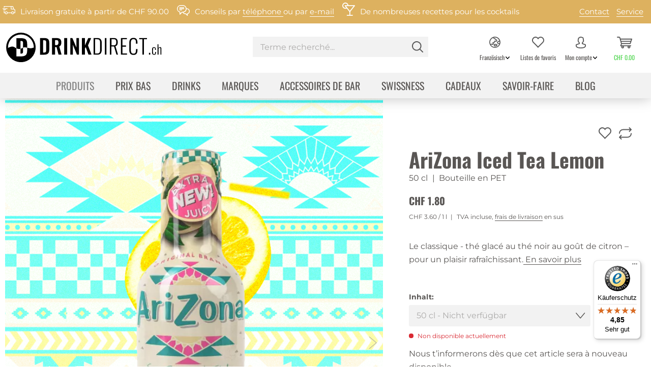

--- FILE ---
content_type: text/html; charset=UTF-8
request_url: https://www.drinkdirect.ch/fr/produkte/alkoholfrei/eistee/arizona-iced-tea-lemon
body_size: 37488
content:
<!DOCTYPE html> <html class="no-js" lang="fr-FR" itemscope="itemscope" itemtype="https://schema.org/WebPage"> <head> <meta charset="utf-8"> <meta name="author" content="" /> <meta name="robots" content="index,follow" /> <meta name="revisit-after" content="15 jours" /> <meta name="keywords" content="AriZona Iced Tea, Eistee Lemon" /> <meta name="description" content="Le thé AriZona Extra Juicy Lemon Tea contient du thé noir et un goût naturel de citron qui lui confère le goût légèrement sucré et rafraîchissant que nous connaissons des thés Sun-Brewed." /> <meta property="og:type" content="product" /> <meta property="og:site_name" content="drinkdirect.ch" /> <meta property="og:url" content="https://www.drinkdirect.ch/fr/produkte/alkoholfrei/eistee/arizona-iced-tea-lemon" /> <meta property="og:title" content="AriZona Iced Tea Lemon" /> <meta property="og:description" content=" AriZona Iced Tea Lemon – le thé glacé au thé noir au goût de citron &amp;nbsp; Description du produit Le goût rafraîchissant de citrons mûrs dans l’élégante bouteille AriZona au design unique: AriZona Iced Tea Lemon est conçu selon la..." /> <meta property="og:image" content="https://www.drinkdirect.ch/media/image/70/20/e2/71133ffec51547b95556167003b44d318ace2cfc-60604-AriZona-Extra-Juicy-Lemon-500ml.png" /> <meta name="twitter:card" content="product" /> <meta name="twitter:site" content="drinkdirect.ch" /> <meta name="twitter:title" content="AriZona Iced Tea Lemon" /> <meta name="twitter:description" content=" AriZona Iced Tea Lemon – le thé glacé au thé noir au goût de citron &amp;nbsp; Description du produit Le goût rafraîchissant de citrons mûrs dans l’élégante bouteille AriZona au design unique: AriZona Iced Tea Lemon est conçu selon la..." /> <meta name="twitter:image" content="https://www.drinkdirect.ch/media/image/70/20/e2/71133ffec51547b95556167003b44d318ace2cfc-60604-AriZona-Extra-Juicy-Lemon-500ml.png" /> <meta property="product:brand" content="Beverage Marketing U.S.A., Inc., Woodbury" /> <meta property="product:price" content="1,80" /> <meta property="product:product_link" content="https://www.drinkdirect.ch/fr/produkte/alkoholfrei/eistee/arizona-iced-tea-lemon" /> <meta itemprop="copyrightHolder" content="drinkdirect.ch" /> <meta itemprop="copyrightYear" content="2014" /> <meta itemprop="isFamilyFriendly" content="True" /> <meta itemprop="image" content="https://www.drinkdirect.ch/media/image/74/c2/b7/dd_logo_kreis-klein_schwarz.png" /> <meta name="viewport" content="width=device-width, initial-scale=1.0"> <meta name="mobile-web-app-capable" content="yes"> <meta name="apple-mobile-web-app-title" content="drinkdirect.ch"> <meta name="apple-mobile-web-app-capable" content="yes"> <meta name="apple-mobile-web-app-status-bar-style" content="default"> <link rel="alternate" hreflang="de-CH" href="https://www.drinkdirect.ch/de/produkte/alkoholfrei/eistee/arizona-iced-tea-lemon" /> <link rel="alternate" hreflang="fr-CH" href="https://www.drinkdirect.ch/fr/produkte/alkoholfrei/eistee/arizona-iced-tea-lemon" /> <link rel="apple-touch-icon" sizes="180x180" href="/themes/Frontend/Drinkdirect/frontend/_public/src/img/favicons/apple-touch-icon.png'"> <link rel="icon" type="image/png" sizes="32x32" href="/themes/Frontend/Drinkdirect/frontend/_public/src/img/favicons/favicon-32x32.png"> <link rel="icon" type="image/png" sizes="16x16" href="/themes/Frontend/Drinkdirect/frontend/_public/src/img/favicons/favicon-16x16.png"> <link rel="manifest" href="/themes/Frontend/Drinkdirect/frontend/_public/src/img/favicons/site.webmanifest"> <link rel="mask-icon" href="/themes/Frontend/Drinkdirect/frontend/_public/src/img/favicons/safari-pinned-tab.svg" color="#000000"> <link rel="shortcut icon" href="/themes/Frontend/Drinkdirect/frontend/_public/src/img/favicons/favicon.ico"> <meta name="theme-color" content="#ffffff"> <meta name="msapplication-navbutton-color" content="#D9400B" /> <meta name="application-name" content="drinkdirect.ch" /> <meta name="msapplication-starturl" content="https://www.drinkdirect.ch/fr/" /> <meta name="msapplication-window" content="width=1024;height=768" /> <meta name="msapplication-TileImage" content="/themes/Frontend/Responsive/frontend/_public/src/img/win-tile-image.png"> <meta name="msapplication-TileColor" content="#000000"> <link rel="canonical" href="https://www.drinkdirect.ch/fr/produkte/alkoholfrei/eistee/arizona-iced-tea-lemon" /> <title itemprop="name">AriZona Iced Tea Lemon | Eistee | drinkdirect.ch</title> <link href="/web/cache/styles-22.css?v=1764580035" media="all" rel="stylesheet" type="text/css" /> <script>
dataLayer = window.dataLayer || [];
// Clear the previous ecommerce object
dataLayer.push({ ecommerce: null });
// Push regular datalayer
dataLayer.push ({"pageTitle":"AriZona Iced Tea Lemon | drinkdirect.ch","pageCategory":"Detail","pageSubCategory":"","pageCategoryID":171,"productCategoryPath":"","pageSubCategoryID":"","pageCountryCode":"fr_CH","pageLanguageCode":"fr","pageVersion":1,"pageTestVariation":"1","pageValue":1,"pageAttributes":"1","productID":1718,"productStyleID":"","productEAN":"613008730697","productName":"AriZona Iced Tea Lemon","productPrice":"1.80","productCategory":null,"productCurrency":"CHF","productColor":"","productRealColor":"","productSku":"60604"});
// Push new GA4 tags
dataLayer.push({"event":"view_item","ecommerce":{"currency":"CHF","value":"1.80","items":[{"item_id":"60604","item_name":"AriZona Iced Tea Lemon","affiliation":"drinkdirect.ch","index":0,"item_brand":"Beverage Marketing U.S.A., Inc., Woodbury","item_list_id":171,"item_list_name":"Category","price":"1.80","quantity":1,"item_category":"Produits","item_category1":"Sans alcool","item_category2":"Th\u00e9 glac\u00e9"}]}});
// Push Remarketing tags
</script> <script>(function(w,d,s,l,i){w[l]=w[l]||[];w[l].push({'gtm.start':
new Date().getTime(),event:'gtm.js'});var f=d.getElementsByTagName(s)[0],
j=d.createElement(s),dl=l!='dataLayer'?'&l='+l:'';j.async=true;j.src=
'https://www.googletagmanager.com/gtm.js?id='+i+dl;f.parentNode.insertBefore(j,f);
})(window,document,'script','dataLayer',' GTM-W4RDPW');</script> <script src="https://www.google.com/recaptcha/api.js" async defer></script> <script>
function onSubmit(token) {
document.getElementById("displayform").submit();
}
</script>  <script type="text/javascript">
const _conv_page_type = "detail";
const _conv_category_id   = "";
const _conv_category_name = "";
const _conv_product_sku   = "60604";
const _conv_product_name  = "AriZona Iced Tea Lemon";
const _conv_product_price = "1.8";
const _conv_customer_id   = "";
const _conv_custom_v1     = "";
const _conv_custom_v2     = "";
const _conv_custom_v3     = "";
const _conv_custom_v4     = "";
</script> <script type="text/javascript" src="//cdn-4.convertexperiments.com/js/1004795-1004706.js"></script>  </head> <body class=" is--ctl-detail is--act-index " >  <noscript> <iframe src="https://www.googletagmanager.com/ns.html?id= GTM-W4RDPW" height="0" width="0" style="display:none;visibility:hidden"> </iframe> </noscript>  <div class="page-wrap"> <noscript class="noscript-main"> <div class="alert is--warning "> <div class="alert--icon"> <i class="icon--element icon--warning"></i> </div> <div class="alert--content"> Pour profiter de toutes les fonctionnalités de drinkdirect.ch, nous vous conseillons d'activer Javascript dans votre navigateur. </div> </div> </noscript> <header class="header-main" data-animate-logo="true" data-cookieExpire="1"> <div class="top-body-banner"> <div class="container"> <i class="icon--shipping"></i> <span class="topbar-shipping"> Livraison gratuite à partir de CHF 90.00 </span> <i class="icon--consulting"></i> <span class="topbar-consulting"> Conseils par <a href="tel:+41419727272">téléphone </a> ou par <a href="mailto:info@drinkdirect.ch">e-mail</a> </span> <i class="icon--recipes"></i> <span class="topbar-recipes"> De nombreuses recettes pour les cocktails </span> <div class="topbar-links"> <a href="/fr/contact" >Contact</a> <a href="/fr/service" >Service</a> </div> </div> </div> <div class="top-bar"> <div class="container block-group"> <nav class="top-bar--navigation block" role="menubar">  <a href="#" title="Mein Konto" class="btn is--icon-up entry--link account--link"> <i class="icon--language"></i> <span class="account--display arrowdown">Französisch</span> </a> <div class="languages--dropdown dropdown-navigation"> <div class="account--menu"> <ul class="sidebar--navigation navigation--list is--level0 show--active-items"> <li class="navigation--entry"> <a href="/de" title="Deutsch" class="navigation--link "> Deutsch </a> </li> <li class="navigation--entry"> <a href="/fr" title="Französisch" class="navigation--link is--active"> Französisch </a> </li> </ul> </div> </div>  <div class="navigation--entry entry--service has--drop-down" role="menuitem" aria-haspopup="true" data-drop-down-menu="true"> <i class="icon--service"></i> Assistance/aide </div> </nav> </div> </div> <div class="container header--navigation"> <div class="logo-main block-group" role="banner"> <div class="logo--shop block hidden-lg-down"> <a class="logo--link" href="https://www.drinkdirect.ch/fr/" title="drinkdirect.ch - Retour à l&#039;accueil"> <img src="/themes/Frontend/Drinkdirect/frontend/_public/src/img/logos/dd_logo_url_schwarz.svg" class="logo--shop-default hidden-m-down" alt="drinkdirect.ch - Retour à l&#039;accueil" /> <img src="/themes/Frontend/Drinkdirect/frontend/_public/src/img/logos/dd_logo_d_schwarz.svg" class="logo--shop-sticky hidden-m-down" alt="drinkdirect.ch - Retour à l&#039;accueil" /> <div class="shapeshifter logo--shop-animate hidden-m-down on--search-show" style="background-image: url(/themes/Frontend/Drinkdirect/frontend/_public/src/img/logos/dd_logo_d_schwarz_animate.svg)"></div> <div class="shapeshifter logo--shop-animate hidden-m-up" style="background-image: url(/themes/Frontend/Drinkdirect/frontend/_public/src/img/logos/dd_logo_text_schwarz_animate_100.svg)"></div> </a> </div> <div class="logo--shop block hidden-lg-up"> <a class="logo--link" href="https://www.drinkdirect.ch/fr/" title="drinkdirect.ch - Retour à l&#039;accueil"> <div class="shapeshifter logo--shop-animate" style="background-image: url(/themes/Frontend/Drinkdirect/frontend/_public/src/img/logos/dd_logo_text_schwarz_animate_100.svg)"></div> </a> </div> </div> <nav class="shop--navigation block-group hidden-m-down"> <ul class="navigation--list block-group" role="menubar"> <li class="navigation--entry entry--menu-left" role="menuitem"> <a class="entry--link entry--trigger btn is--icon-left" href="#offcanvas--left" data-offcanvas="true" data-offCanvasSelector=".sidebar-main"> <i class="icon--menu"></i> Menu </a> </li> <li class="navigation--entry entry--search" role="menuitem" data-search="true" aria-haspopup="true" data-minLength="3"> <form action="/fr/search" method="get" class="main-search--form"> <input type="search" name="sSearch" aria-label="Terme recherché..." class="main-search--field" autocomplete="off" autocapitalize="off" placeholder="Terme recherché..." maxlength="30" /> <button type="submit" class="main-search--button" aria-label="Rechercher"> <i class="icon--search"></i> <span class="main-search--text">Rechercher</span> </button> <div class="form--ajax-loader">&nbsp;</div> </form> <div class="main-search--results"></div> </li> <li class="navigation--entry entry--compare is--hidden" role="menuitem" aria-haspopup="true" data-drop-down-menu="true">   </li> <li class="navigation--entry entry--languages"> <a href="#" title="Mein Konto" class="btn is--icon-up entry--link account--link"> <i class="icon--language"></i> <span class="account--display arrowdown">Französisch</span> </a> <div class="languages--dropdown dropdown-navigation"> <div class="account--menu"> <ul class="sidebar--navigation navigation--list is--level0 show--active-items"> <li class="navigation--entry"> <a href="/de" title="Deutsch" class="navigation--link "> Deutsch </a> </li> <li class="navigation--entry"> <a href="/fr" title="Französisch" class="navigation--link is--active"> Französisch </a> </li> </ul> </div> </div> </li> 
            <li class="navigation--entry entry--notepad" role="menuitem">
            
            <a href="https://www.drinkdirect.ch/fr/wishlist" title="Listes de favoris" class="btn is--icon-up">
                <i class="icon--heart"></i>
                                <span class="notes--quantity-label">
                Listes de favoris
            </span>
            </a>
        </li>
    



    <li class="navigation--entry entry--account with-slt" role="menuitem">
        
            <a href="https://www.drinkdirect.ch/fr/account"
               title="Mon compte"
               class="btn is--icon-up entry--link account--link">
                <i class="icon--account"></i>
                <span class="account--display arrowdown">Mon compte</span>
            </a>
        

                    
                <div class="account--dropdown-navigation dropdown-navigation">

                    
                        <div class="navigation--smartphone">
                            <div class="entry--close-off-canvas">
                                <a href="#close-account-menu"
                                   class="account--close-off-canvas"
                                   title="Fermer">
                                    Fermer <i class="icon--arrow-right"></i>
                                </a>
                            </div>
                        </div>
                    

                    
                            <div class="account--menu is--rounded is--personalized">
        
                            
                
                                            <span class="navigation--headline">
                            Mon compte
                        </span>
                                    

                
                <div class="account--menu-container">

                    
                        
                        <ul class="sidebar--navigation navigation--list is--level0 show--active-items">
                            
                                
                                
            <li class="navigation--entry entry--signup">
            <span class="navigation--signin">
                <a href="https://www.drinkdirect.ch/fr/account"
                   class="blocked--link btn is--primary navigation--signin-btn"
                   title="Anmelden"
                >
                    Anmelden
                </a>
                <span class="navigation--register">
                    oder
                    <a href="https://www.drinkdirect.ch/fr/account"
                       class="blocked--link"
                       title="registrieren"
                    >
                        registrieren
                    </a>
                </span>
            </span>
        </li>
    

                                
                                
                                
                                
                                
                                

                                
                                
        

                                
                                
        
            
        <li class="navigation--entry">
    <a href="https://www.drinkdirect.ch/fr/AboCommerce/orders" class="navigation--link">
        Mes abonnements
    </a>
</li>
    
    


                                
                                
    
                    <li class="navigation--entry">
        <a href="https://www.drinkdirect.ch/fr/wishlist" class="navigation--link">
            Liste de favoris
        </a>
    </li>

    


                                
                                
                                
                                
    
                            
                        </ul>
                    
                </div>
                    
    </div>
                    
                </div>
            
            </li>




    <li class="navigation--entry entry--cart" role="menuitem">
        
        <a class="btn is--icon-up cart--link" href="https://www.drinkdirect.ch/fr/checkout/cart" title="Panier">
            <span class="badge is--primary is--minimal cart--quantity is--hidden">0</span>

            <i class="icon--basket"></i>

            <span class="cart--amount">
                CHF&nbsp;0.00
            </span>

            <span class="cart--display">
                                    Panier
                            </span>
        </a>
        <div class="ajax-loader">&nbsp;</div>
    </li>

 </ul> </nav> <nav class="shop--navigation shop--navigation-mobile block-group hidden-m-up"> <ul class="navigation--list block-group" role="menubar"> 
            <li class="navigation--entry entry--notepad" role="menuitem">
            
            <a href="https://www.drinkdirect.ch/fr/wishlist" title="Listes de favoris" class="btn is--icon-up">
                <i class="icon--heart"></i>
                                <span class="notes--quantity-label">
                Listes de favoris
            </span>
            </a>
        </li>
    



    <li class="navigation--entry entry--account with-slt" role="menuitem">
        
            <a href="https://www.drinkdirect.ch/fr/account"
               title="Mon compte"
               class="btn is--icon-up entry--link account--link">
                <i class="icon--account"></i>
                <span class="account--display arrowdown">Mon compte</span>
            </a>
        

                    
                <div class="account--dropdown-navigation dropdown-navigation">

                    
                        <div class="navigation--smartphone">
                            <div class="entry--close-off-canvas">
                                <a href="#close-account-menu"
                                   class="account--close-off-canvas"
                                   title="Fermer">
                                    Fermer <i class="icon--arrow-right"></i>
                                </a>
                            </div>
                        </div>
                    

                    
                            <div class="account--menu is--rounded is--personalized">
        
                            
                
                                            <span class="navigation--headline">
                            Mon compte
                        </span>
                                    

                
                <div class="account--menu-container">

                    
                        
                        <ul class="sidebar--navigation navigation--list is--level0 show--active-items">
                            
                                
                                
            <li class="navigation--entry entry--signup">
            <span class="navigation--signin">
                <a href="https://www.drinkdirect.ch/fr/account"
                   class="blocked--link btn is--primary navigation--signin-btn"
                   title="Anmelden"
                >
                    Anmelden
                </a>
                <span class="navigation--register">
                    oder
                    <a href="https://www.drinkdirect.ch/fr/account"
                       class="blocked--link"
                       title="registrieren"
                    >
                        registrieren
                    </a>
                </span>
            </span>
        </li>
    

                                
                                
                                
                                
                                
                                

                                
                                
        

                                
                                
        
            
        <li class="navigation--entry">
    <a href="https://www.drinkdirect.ch/fr/AboCommerce/orders" class="navigation--link">
        Mes abonnements
    </a>
</li>
    
    


                                
                                
    
                    <li class="navigation--entry">
        <a href="https://www.drinkdirect.ch/fr/wishlist" class="navigation--link">
            Liste de favoris
        </a>
    </li>

    


                                
                                
                                
                                
    
                            
                        </ul>
                    
                </div>
                    
    </div>
                    
                </div>
            
            </li>




    <li class="navigation--entry entry--cart" role="menuitem">
        
        <a class="btn is--icon-up cart--link" href="https://www.drinkdirect.ch/fr/checkout/cart" title="Panier">
            <span class="badge is--primary is--minimal cart--quantity is--hidden">0</span>

            <i class="icon--basket"></i>

            <span class="cart--amount">
                CHF&nbsp;0.00
            </span>

            <span class="cart--display">
                                    Panier
                            </span>
        </a>
        <div class="ajax-loader">&nbsp;</div>
    </li>

 <li class="navigation--entry entry--logo" role="menuitem"> <div class="logo--shop block hidden-m-up"> <a class="logo--link" href="https://www.drinkdirect.ch/fr/" title="drinkdirect.ch - Retour à l&#039;accueil"> <div class="shapeshifter logo--shop-animate hidden-m-up" style="background-image: url(/themes/Frontend/Drinkdirect/frontend/_public/src/img/logos/dd_logo_text_schwarz_animate_100.svg)"></div> </a> </div> </li> <li class="navigation--entry entry--menu-left" role="menuitem"> <a class="entry--link entry--trigger btn is--icon-up" href="#offcanvas--left" data-offcanvas="true" data-offCanvasSelector=".sidebar-main"> <i class="icon--menu"></i> <span>Menu</span> </a> </li> <li class="navigation--entry entry--menu-close" role="menuitem"> <a href="#close-categories-menu" title="Fermer" class="btn--close-off-canvas btn is--icon-up"> <i class="icon--cross2"></i> Fermer </a> </li> </ul> </nav> <div class="container--ajax-cart" data-collapse-cart="true" data-displayMode="offcanvas"></div> </div> <nav class="navigation-main"> <div class="container" data-menu-scroller="true" data-listSelector=".navigation--list.container" data-viewPortSelector=".navigation--list-wrapper"> <div class="navigation--list-wrapper"> <ul class="navigation--list container" role="menubar" itemscope="itemscope" itemtype="https://schema.org/SiteNavigationElement"> <li class="navigation--entry is--active" role="menuitem"><a class="navigation--link is--active" href="https://www.drinkdirect.ch/fr/produits" title="Produits" aria-label="Produits" itemprop="url"><span itemprop="name">Produits</span></a></li><li class="navigation--entry" role="menuitem"><a class="navigation--link" href="https://www.drinkdirect.ch/de/prix-bas" title="Prix bas" aria-label="Prix bas" itemprop="url" target="_parent"><span itemprop="name">Prix bas</span></a></li><li class="navigation--entry" role="menuitem"><a class="navigation--link" href="https://www.drinkdirect.ch/fr/drinks/" title="Drinks" aria-label="Drinks" itemprop="url"><span itemprop="name">Drinks</span></a></li><li class="navigation--entry" role="menuitem"><a class="navigation--link" href="https://www.drinkdirect.ch/fr/marques/" title="Marques" aria-label="Marques" itemprop="url"><span itemprop="name">Marques</span></a></li><li class="navigation--entry" role="menuitem"><a class="navigation--link" href="https://www.drinkdirect.ch/fr/barzubehoer" title="Accessoires de bar" aria-label="Accessoires de bar" itemprop="url"><span itemprop="name">Accessoires de bar</span></a></li><li class="navigation--entry" role="menuitem"><a class="navigation--link" href="https://www.drinkdirect.ch/fr/swissness" title="Swissness" aria-label="Swissness" itemprop="url"><span itemprop="name">Swissness</span></a></li><li class="navigation--entry" role="menuitem"><a class="navigation--link" href="https://www.drinkdirect.ch/fr/geschenk" title="Cadeaux" aria-label="Cadeaux" itemprop="url"><span itemprop="name">Cadeaux</span></a></li><li class="navigation--entry" role="menuitem"><a class="navigation--link" href="https://www.drinkdirect.ch/fr/savoir-faire/" title="Savoir-faire" aria-label="Savoir-faire" itemprop="url"><span itemprop="name">Savoir-faire</span></a></li><li class="navigation--entry" role="menuitem"><a class="navigation--link" href="https://www.drinkdirect.ch/fr/blog" title="Blog" aria-label="Blog" itemprop="url"><span itemprop="name">Blog</span></a></li> </ul> </div> <div class="advanced-menu" data-advanced-menu="true" data-hoverDelay="250"> <div class="menu--container"> <div class="content--wrapper has--content"> <ul class="menu--list menu--level-0 columns--4" style="width: 100%;"> <li class="menu--list-item item--level-0" style="width: 100%"> <a href="https://www.drinkdirect.ch/fr/sans-alcool" class="menu--list-item-link is--active" title="Sans alcool" > Sans alcool</a> </li> <li class="menu--list-item item--level-0" style="width: 100%"> <a href="https://www.drinkdirect.ch/fr/spiritueux-a-base-de-fruits" class="menu--list-item-link" title="Spiritueux à base de fruits" > Spiritueux à base de fruits</a> </li> <li class="menu--list-item item--level-0" style="width: 100%"> <a href="https://www.drinkdirect.ch/fr/gin" class="menu--list-item-link" title="Gin" > Gin</a> </li> <li class="menu--list-item item--level-0" style="width: 100%"> <a href="https://www.drinkdirect.ch/fr/produits/grappa-marc" class="menu--list-item-link" title="Grappa &amp; Marc" > Grappa & Marc</a> </li> <li class="menu--list-item item--level-0" style="width: 100%"> <a href="https://www.drinkdirect.ch/fr/produits/liqueur/" class="menu--list-item-link" title="Liqueur" > Liqueur</a> </li> <li class="menu--list-item item--level-0" style="width: 100%"> <a href="https://www.drinkdirect.ch/fr/rhum" class="menu--list-item-link" title="Rhum" > Rhum</a> </li> <li class="menu--list-item item--level-0" style="width: 100%"> <a href="https://www.drinkdirect.ch/fr/vins-mousseux" class="menu--list-item-link" title="Vin mousseux" > Vin mousseux</a> </li> <li class="menu--list-item item--level-0" style="width: 100%"> <a href="https://www.drinkdirect.ch/fr/tequila" class="menu--list-item-link" title="Téquila &amp; Mezcal" > Téquila & Mezcal</a> </li> <li class="menu--list-item item--level-0" style="width: 100%"> <a href="https://www.drinkdirect.ch/fr/vodka" class="menu--list-item-link" title="Vodka" > Vodka</a> </li> <li class="menu--list-item item--level-0" style="width: 100%"> <a href="https://www.drinkdirect.ch/fr/produkte/whisky/" class="menu--list-item-link" title="Whisky" > Whisky</a> </li> <li class="menu--list-item item--level-0" style="width: 100%"> <a href="https://www.drinkdirect.ch/fr/produits/autres-categories/" class="menu--list-item-link" title="Autres catégories" > Autres catégories</a> </li> </ul> <div class="diwisa-menu--filter-container"> <div class="title"> Mes préférences </div> <div class="filter--content"> <a class="diwisa-filter btn is--primary" href="https://www.drinkdirect.ch/fr/listing/index/sCategory/14/?f=494">als Aperitif</a> <a class="diwisa-filter btn is--primary" href="https://www.drinkdirect.ch/fr/listing/index/sCategory/14/?f=673">als Digestif</a> <a class="diwisa-filter btn is--primary" href="https://www.drinkdirect.ch/fr/listing/index/sCategory/14/?f=280">als Shot</a> <a class="diwisa-filter btn is--primary" href="https://www.drinkdirect.ch/fr/listing/index/sCategory/14/?f=281">im Cocktail</a> <a class="diwisa-filter btn is--primary" href="https://www.drinkdirect.ch/fr/listing/index/sCategory/14/?f=465">im Dessert</a> <a class="diwisa-filter btn is--primary" href="https://www.drinkdirect.ch/fr/listing/index/sCategory/14/?f=290">im Heissgetr&auml;nk</a> <a class="diwisa-filter btn is--primary" href="https://www.drinkdirect.ch/fr/listing/index/sCategory/14/?f=279">im Longdrink</a> <a class="diwisa-filter btn is--primary" href="https://www.drinkdirect.ch/fr/listing/index/sCategory/14/?f=404">Ohne Alkohol</a> <a class="diwisa-filter btn is--primary" href="https://www.drinkdirect.ch/fr/listing/index/sCategory/14/?f=471">On the Rocks</a> <a class="diwisa-filter btn is--primary" href="https://www.drinkdirect.ch/fr/listing/index/sCategory/14/?f=367">Pur</a> <a class="diwisa-filter btn is--primary" href="https://www.drinkdirect.ch/fr/listing/index/sCategory/14/?f=473">Ready to Drink</a> <a class="diwisa-filter btn is--primary" href="https://www.drinkdirect.ch/fr/listing/index/sCategory/14/?f=513">zu K&auml;se</a> </div> </div> </div> </div> <div class="menu--container"> </div> <div class="menu--container"> <div class="content--wrapper has--content has--teaser"> <ul class="menu--list menu--level-0 columns--2" style="width: 50%;"> <li class="menu--list-item item--level-0" style="width: 100%"> <a href="https://www.drinkdirect.ch/fr/drinks/after-dinner/" class="menu--list-item-link" title="After-Dinner" > After-Dinner</a> </li> <li class="menu--list-item item--level-0" style="width: 100%"> <a href="https://www.drinkdirect.ch/fr/drinks/sans-alcool/" class="menu--list-item-link" title="Sans alcool" > Sans alcool</a> </li> <li class="menu--list-item item--level-0" style="width: 100%"> <a href="https://www.drinkdirect.ch/fr/aperitif-" class="menu--list-item-link" title="Apéritif" > Apéritif</a> </li> <li class="menu--list-item item--level-0" style="width: 100%"> <a href="https://www.drinkdirect.ch/fr/drinks/before-dinner/" class="menu--list-item-link" title="Before-Dinner" > Before-Dinner</a> </li> <li class="menu--list-item item--level-0" style="width: 100%"> <a href="https://www.drinkdirect.ch/fr/drinks/cocktails/" class="menu--list-item-link" title="Cocktail" > Cocktail</a> </li> <li class="menu--list-item item--level-0" style="width: 100%"> <a href="https://www.drinkdirect.ch/fr/drinks/boisson-chaude/" class="menu--list-item-link" title="Boisson chaude" > Boisson chaude</a> </li> <li class="menu--list-item item--level-0" style="width: 100%"> <a href="https://www.drinkdirect.ch/fr/drinks/longdrinks/" class="menu--list-item-link" title="Long drink" > Long drink</a> </li> <li class="menu--list-item item--level-0" style="width: 100%"> <a href="https://www.drinkdirect.ch/fr/drinks/mules/" class="menu--list-item-link" title="Mules" > Mules</a> </li> <li class="menu--list-item item--level-0" style="width: 100%"> <a href="https://www.drinkdirect.ch/fr/drinks/shots/" class="menu--list-item-link" title="Shot" > Shot</a> </li> </ul> <div class="menu--teaser" style="width: 50%;"> <a href="https://www.drinkdirect.ch/fr/drinks/" title="Accéder à la catégorie Drinks" class="teaser--image" style="background-image: url(https://www.drinkdirect.ch/media/image/2c/37/58/Drinks-and-Cocktails-rezepte.jpg);"></a> </div> </div> </div> <div class="menu--container"> <div class="content--wrapper has--content"> <ul class="menu--list menu--level-0 columns--4" style="width: 100%;"> <li class="menu--list-item item--level-0" style="width: 100%"> <a href="https://www.drinkdirect.ch/fr//marken/" class="menu--list-item-link" title="Alle Marken" > Alle Marken</a> </li> <li class="menu--list-item item--level-0" style="width: 100%"> <a href="https://www.drinkdirect.ch/fr/marken/arizona-ice-tea" class="menu--list-item-link" title="AriZona" > AriZona</a> </li> <li class="menu--list-item item--level-0" style="width: 100%"> <a href="https://www.drinkdirect.ch/fr/marken/finsbury" class="menu--list-item-link" title="Finsbury" > Finsbury</a> </li> <li class="menu--list-item item--level-0" style="width: 100%"> <a href="https://www.drinkdirect.ch/fr/marken/fritz-kola-limo" class="menu--list-item-link" title="fritz-kola" > fritz-kola</a> </li> <li class="menu--list-item item--level-0" style="width: 100%"> <a href="https://www.drinkdirect.ch/fr/marken/gin-sul" class="menu--list-item-link" title="Gin Sul" > Gin Sul</a> </li> <li class="menu--list-item item--level-0" style="width: 100%"> <a href="https://www.drinkdirect.ch/fr/marques/jaegermeister" class="menu--list-item-link" title="Jägermeister" > Jägermeister</a> </li> <li class="menu--list-item item--level-0" style="width: 100%"> <a href="https://www.drinkdirect.ch/fr/marques/landtwing-destillate" class="menu--list-item-link" title="Landtwing" > Landtwing</a> </li> <li class="menu--list-item item--level-0" style="width: 100%"> <a href="https://www.drinkdirect.ch/fr/marken/mars-whiskey" class="menu--list-item-link" title="Mars Whisky" > Mars Whisky</a> </li> <li class="menu--list-item item--level-0" style="width: 100%"> <a href="https://www.drinkdirect.ch/fr/marques/sierra-milenario" class="menu--list-item-link" title="Sierra Milenario" > Sierra Milenario</a> </li> <li class="menu--list-item item--level-0" style="width: 100%"> <a href="https://www.drinkdirect.ch/fr/marken/sierra-tequila" class="menu--list-item-link" title="Sierra Tequila" > Sierra Tequila</a> </li> <li class="menu--list-item item--level-0" style="width: 100%"> <a href="https://www.drinkdirect.ch/fr/marken/stroh-rum" class="menu--list-item-link" title="Stroh" > Stroh</a> </li> <li class="menu--list-item item--level-0" style="width: 100%"> <a href="https://www.drinkdirect.ch/fr/marken/thomas-henry" class="menu--list-item-link" title="Thomas Henry" > Thomas Henry</a> </li> <li class="menu--list-item item--level-0" style="width: 100%"> <a href="https://www.drinkdirect.ch/fr/marques/trojka" class="menu--list-item-link" title="Trojka" > Trojka</a> </li> <li class="menu--list-item item--level-0" style="width: 100%"> <a href="https://www.drinkdirect.ch/fr/marques/trojka-energy/" class="menu--list-item-link" title="Trojka Energy" > Trojka Energy</a> </li> <li class="menu--list-item item--level-0" style="width: 100%"> <a href="https://www.drinkdirect.ch/fr/marken/white-claw" class="menu--list-item-link" title="White Claw" > White Claw</a> </li> </ul> </div> </div> <div class="menu--container"> <div class="content--wrapper has--content has--teaser"> <ul class="menu--list menu--level-0 columns--2" style="width: 50%;"> <li class="menu--list-item item--level-0" style="width: 100%"> <a href="https://www.drinkdirect.ch/fr/accessoires-de-bar/articles-pour-la-preparation/" class="menu--list-item-link" title="Articles pour la préparation" > Articles pour la préparation</a> </li> <li class="menu--list-item item--level-0" style="width: 100%"> <a href="https://www.drinkdirect.ch/fr/verres-tasses-et-gobelets" class="menu--list-item-link" title="Verres, tasses et gobelets" > Verres, tasses et gobelets</a> </li> <li class="menu--list-item item--level-0" style="width: 100%"> <a href="https://www.drinkdirect.ch/fr/accessoires-de-bar/articles-pour-le-service/" class="menu--list-item-link" title="Articles pour le service" > Articles pour le service</a> </li> </ul> <div class="menu--teaser" style="width: 50%;"> <a href="https://www.drinkdirect.ch/fr/barzubehoer" title="Accéder à la catégorie Accessoires de bar" class="teaser--image" style="background-image: url(https://www.drinkdirect.ch/media/image/f5/32/99/Kategorienbild_Zubehoer.jpg);"></a> </div> </div> </div> <div class="menu--container"> </div> <div class="menu--container"> <div class="content--wrapper has--teaser"> <div class="menu--teaser" style="width: 100%;"> <a href="https://www.drinkdirect.ch/fr/geschenk" title="Accéder à la catégorie Cadeaux" class="teaser--image" style="background-image: url(https://www.drinkdirect.ch/media/image/6e/d8/7b/geschenke.jpg);"></a> </div> </div> </div> <div class="menu--container"> <div class="content--wrapper has--content"> <ul class="menu--list menu--level-0 columns--4" style="width: 100%;"> <li class="menu--list-item item--level-0" style="width: 100%"> <a href="https://www.drinkdirect.ch/fr/drinks-mixen" class="menu--list-item-link" title="Drinks mixen" > Drinks mixen</a> </li> <li class="menu--list-item item--level-0" style="width: 100%"> <a href="https://www.drinkdirect.ch/fr/savoir-faire/spirituosen/" class="menu--list-item-link" title="Spirituosen" > Spirituosen</a> </li> </ul> </div> </div> <div class="menu--container"> <div class="content--wrapper has--content has--teaser"> <ul class="menu--list menu--level-0 columns--2" style="width: 50%;"> <li class="menu--list-item item--level-0" style="width: 100%"> <a href="https://www.drinkdirect.ch/fr/blog/nouveautes/" class="menu--list-item-link" title="Nouveautés" > Nouveautés</a> </li> <li class="menu--list-item item--level-0" style="width: 100%"> <a href="https://www.drinkdirect.ch/fr/blog/tendance/" class="menu--list-item-link" title="Tendance" > Tendance</a> </li> <li class="menu--list-item item--level-0" style="width: 100%"> <a href="https://www.drinkdirect.ch/fr/blog/distinctions/" class="menu--list-item-link" title="Distinctions" > Distinctions</a> </li> <li class="menu--list-item item--level-0" style="width: 100%"> <a href="https://www.drinkdirect.ch/fr/aktuell/easymixer-" class="menu--list-item-link" title="EasyMixer" > EasyMixer</a> </li> </ul> <div class="menu--teaser" style="width: 50%;"> <div class="teaser--headline">Renseigne-toi!</div> <div class="teaser--text"> <p>Retrouve ici toutes les informations sur les nouveaux produits et les distinctions. Nous te présentons les tendances et les nouveautés sur les thèmes des spiritueux et de la mixologie. Tu y trouveras une foule d’informations, de conseils et... </div> </div> </div> </div> </div> </div> </nav> </header> <section class="content-main block-group"> <div class="content-main--inner"> <aside class="sidebar-main off-canvas"> <nav class="shop--navigation shop--navigation-mobile"> <ul class="navigation--list block-group" role="menubar"> <li class="navigation--entry entry--languages">  <a href="#" title="Mein Konto" class="btn is--icon-up entry--link account--link"> <i class="icon--language"></i> <span class="account--display arrowdown">Französisch</span> </a> <div class="languages--dropdown dropdown-navigation"> <div class="account--menu"> <ul class="sidebar--navigation navigation--list is--level0 show--active-items"> <li class="navigation--entry"> <a href="/de" title="Deutsch" class="navigation--link "> Deutsch </a> </li> <li class="navigation--entry"> <a href="/fr" title="Französisch" class="navigation--link is--active"> Französisch </a> </li> </ul> </div> </div>  </li> <li class="navigation--entry entry--compare is--hidden">   </li> 
            <li class="navigation--entry entry--notepad" role="menuitem">
            
            <a href="https://www.drinkdirect.ch/fr/wishlist" title="Listes de favoris" class="btn is--icon-up">
                <i class="icon--heart"></i>
                                <span class="notes--quantity-label">
                Listes de favoris
            </span>
            </a>
        </li>
    



    <li class="navigation--entry entry--account with-slt" role="menuitem">
        
            <a href="https://www.drinkdirect.ch/fr/account"
               title="Mon compte"
               class="btn is--icon-up entry--link account--link">
                <i class="icon--account"></i>
                <span class="account--display arrowdown">Mon compte</span>
            </a>
        

                    
                <div class="account--dropdown-navigation dropdown-navigation">

                    
                        <div class="navigation--smartphone">
                            <div class="entry--close-off-canvas">
                                <a href="#close-account-menu"
                                   class="account--close-off-canvas"
                                   title="Fermer">
                                    Fermer <i class="icon--arrow-right"></i>
                                </a>
                            </div>
                        </div>
                    

                    
                            <div class="account--menu is--rounded is--personalized">
        
                            
                
                                            <span class="navigation--headline">
                            Mon compte
                        </span>
                                    

                
                <div class="account--menu-container">

                    
                        
                        <ul class="sidebar--navigation navigation--list is--level0 show--active-items">
                            
                                
                                
            <li class="navigation--entry entry--signup">
            <span class="navigation--signin">
                <a href="https://www.drinkdirect.ch/fr/account"
                   class="blocked--link btn is--primary navigation--signin-btn"
                   title="Anmelden"
                >
                    Anmelden
                </a>
                <span class="navigation--register">
                    oder
                    <a href="https://www.drinkdirect.ch/fr/account"
                       class="blocked--link"
                       title="registrieren"
                    >
                        registrieren
                    </a>
                </span>
            </span>
        </li>
    

                                
                                
                                
                                
                                
                                

                                
                                
        

                                
                                
        
            
        <li class="navigation--entry">
    <a href="https://www.drinkdirect.ch/fr/AboCommerce/orders" class="navigation--link">
        Mes abonnements
    </a>
</li>
    
    


                                
                                
    
                    <li class="navigation--entry">
        <a href="https://www.drinkdirect.ch/fr/wishlist" class="navigation--link">
            Liste de favoris
        </a>
    </li>

    


                                
                                
                                
                                
    
                            
                        </ul>
                    
                </div>
                    
    </div>
                    
                </div>
            
            </li>




    <li class="navigation--entry entry--cart" role="menuitem">
        
        <a class="btn is--icon-up cart--link" href="https://www.drinkdirect.ch/fr/checkout/cart" title="Panier">
            <span class="badge is--primary is--minimal cart--quantity is--hidden">0</span>

            <i class="icon--basket"></i>

            <span class="cart--amount">
                CHF&nbsp;0.00
            </span>

            <span class="cart--display">
                                    Panier
                            </span>
        </a>
        <div class="ajax-loader">&nbsp;</div>
    </li>

 </ul> <div class="" role="menuitem" data-search="true" aria-haspopup="true" data-minLength="3"> <form action="/fr/search" method="get" class="main-search--form"> <input type="search" name="sSearch" aria-label="Terme recherché..." class="main-search--field" autocomplete="off" autocapitalize="off" placeholder="Terme recherché..." maxlength="30" /> <button type="submit" class="main-search--button" aria-label="Rechercher"> <i class="icon--search"></i> <span class="main-search--text">Rechercher</span> </button> <div class="form--ajax-loader">&nbsp;</div> </form> <div class="main-search--results"></div> </div> </nav> <div class="sidebar--categories-wrapper" data-subcategory-nav="true" data-mainCategoryId="5" data-categoryId="171" data-fetchUrl="/fr/widgets/listing/getCategory/categoryId/171"> <div class="navigation--list-wrapper"> <div class="navigation--list container" role="menubar" itemscope="itemscope" itemtype="http://schema.org/SiteNavigationElement"> <div class="menu--container"><div class="collapse--header nav-mobile--headline"><a href="https://www.drinkdirect.ch/fr/produits" class="button--category" title="Accéder à la catégorie Produits">Produits</a><span class="collapse--toggler"></span></div><div class="content--wrapper has--content nav-mobile--subcats collapse--content"> <ul class="menu--list menu--level-0 columns--4" style="width: 100%;"> <li class="menu--list-item item--level-0" style="width: 100%"> <a href="https://www.drinkdirect.ch/fr/sans-alcool" class="menu--list-item-link is--active" title="Sans alcool" > Sans alcool</a> </li> <li class="menu--list-item item--level-0" style="width: 100%"> <a href="https://www.drinkdirect.ch/fr/spiritueux-a-base-de-fruits" class="menu--list-item-link" title="Spiritueux à base de fruits" > Spiritueux à base de fruits</a> </li> <li class="menu--list-item item--level-0" style="width: 100%"> <a href="https://www.drinkdirect.ch/fr/gin" class="menu--list-item-link" title="Gin" > Gin</a> </li> <li class="menu--list-item item--level-0" style="width: 100%"> <a href="https://www.drinkdirect.ch/fr/produits/grappa-marc" class="menu--list-item-link" title="Grappa &amp; Marc" > Grappa & Marc</a> </li> <li class="menu--list-item item--level-0" style="width: 100%"> <a href="https://www.drinkdirect.ch/fr/produits/liqueur/" class="menu--list-item-link" title="Liqueur" > Liqueur</a> </li> <li class="menu--list-item item--level-0" style="width: 100%"> <a href="https://www.drinkdirect.ch/fr/rhum" class="menu--list-item-link" title="Rhum" > Rhum</a> </li> <li class="menu--list-item item--level-0" style="width: 100%"> <a href="https://www.drinkdirect.ch/fr/vins-mousseux" class="menu--list-item-link" title="Vin mousseux" > Vin mousseux</a> </li> <li class="menu--list-item item--level-0" style="width: 100%"> <a href="https://www.drinkdirect.ch/fr/tequila" class="menu--list-item-link" title="Téquila &amp; Mezcal" > Téquila & Mezcal</a> </li> <li class="menu--list-item item--level-0" style="width: 100%"> <a href="https://www.drinkdirect.ch/fr/vodka" class="menu--list-item-link" title="Vodka" > Vodka</a> </li> <li class="menu--list-item item--level-0" style="width: 100%"> <a href="https://www.drinkdirect.ch/fr/produkte/whisky/" class="menu--list-item-link" title="Whisky" > Whisky</a> </li> <li class="menu--list-item item--level-0" style="width: 100%"> <a href="https://www.drinkdirect.ch/fr/produits/autres-categories/" class="menu--list-item-link" title="Autres catégories" > Autres catégories</a> </li> </ul> </div></div><div class="menu--container"><div class="collapse--header "><a href="https://www.drinkdirect.ch/de/prix-bas" class="button--category" title="Accéder à la catégorie Prix bas" target="_parent">Prix bas</a></div></div><div class="menu--container"><div class="collapse--header nav-mobile--headline"><a href="https://www.drinkdirect.ch/fr/drinks/" class="button--category" title="Accéder à la catégorie Drinks">Drinks</a><span class="collapse--toggler"></span></div><div class="content--wrapper has--content nav-mobile--subcats collapse--content"> <ul class="menu--list menu--level-0 columns--2" style="width: 50%;"> <li class="menu--list-item item--level-0" style="width: 100%"> <a href="https://www.drinkdirect.ch/fr/drinks/after-dinner/" class="menu--list-item-link" title="After-Dinner" > After-Dinner</a> </li> <li class="menu--list-item item--level-0" style="width: 100%"> <a href="https://www.drinkdirect.ch/fr/drinks/sans-alcool/" class="menu--list-item-link" title="Sans alcool" > Sans alcool</a> </li> <li class="menu--list-item item--level-0" style="width: 100%"> <a href="https://www.drinkdirect.ch/fr/aperitif-" class="menu--list-item-link" title="Apéritif" > Apéritif</a> </li> <li class="menu--list-item item--level-0" style="width: 100%"> <a href="https://www.drinkdirect.ch/fr/drinks/before-dinner/" class="menu--list-item-link" title="Before-Dinner" > Before-Dinner</a> </li> <li class="menu--list-item item--level-0" style="width: 100%"> <a href="https://www.drinkdirect.ch/fr/drinks/cocktails/" class="menu--list-item-link" title="Cocktail" > Cocktail</a> </li> <li class="menu--list-item item--level-0" style="width: 100%"> <a href="https://www.drinkdirect.ch/fr/drinks/boisson-chaude/" class="menu--list-item-link" title="Boisson chaude" > Boisson chaude</a> </li> <li class="menu--list-item item--level-0" style="width: 100%"> <a href="https://www.drinkdirect.ch/fr/drinks/longdrinks/" class="menu--list-item-link" title="Long drink" > Long drink</a> </li> <li class="menu--list-item item--level-0" style="width: 100%"> <a href="https://www.drinkdirect.ch/fr/drinks/mules/" class="menu--list-item-link" title="Mules" > Mules</a> </li> <li class="menu--list-item item--level-0" style="width: 100%"> <a href="https://www.drinkdirect.ch/fr/drinks/shots/" class="menu--list-item-link" title="Shot" > Shot</a> </li> </ul> <div class="menu--teaser" style="width: 100%;"><a href="https://www.drinkdirect.ch/fr/drinks/" title="Accéder à la catégorie Drinks" class="teaser--image" style="background-image: url(https://www.drinkdirect.ch/media/image/2c/37/58/Drinks-and-Cocktails-rezepte.jpg);"></a></div></div></div><div class="menu--container"><div class="collapse--header nav-mobile--headline"><a href="https://www.drinkdirect.ch/fr/marques/" class="button--category" title="Accéder à la catégorie Marques">Marques</a><span class="collapse--toggler"></span></div><div class="content--wrapper has--content nav-mobile--subcats collapse--content"> <ul class="menu--list menu--level-0 columns--4" style="width: 100%;"> <li class="menu--list-item item--level-0" style="width: 100%"> <a href="https://www.drinkdirect.ch/fr//marken/" class="menu--list-item-link" title="Alle Marken" > Alle Marken</a> </li> <li class="menu--list-item item--level-0" style="width: 100%"> <a href="https://www.drinkdirect.ch/fr/marken/arizona-ice-tea" class="menu--list-item-link" title="AriZona" > AriZona</a> </li> <li class="menu--list-item item--level-0" style="width: 100%"> <a href="https://www.drinkdirect.ch/fr/marken/finsbury" class="menu--list-item-link" title="Finsbury" > Finsbury</a> </li> <li class="menu--list-item item--level-0" style="width: 100%"> <a href="https://www.drinkdirect.ch/fr/marken/fritz-kola-limo" class="menu--list-item-link" title="fritz-kola" > fritz-kola</a> </li> <li class="menu--list-item item--level-0" style="width: 100%"> <a href="https://www.drinkdirect.ch/fr/marken/gin-sul" class="menu--list-item-link" title="Gin Sul" > Gin Sul</a> </li> <li class="menu--list-item item--level-0" style="width: 100%"> <a href="https://www.drinkdirect.ch/fr/marques/jaegermeister" class="menu--list-item-link" title="Jägermeister" > Jägermeister</a> </li> <li class="menu--list-item item--level-0" style="width: 100%"> <a href="https://www.drinkdirect.ch/fr/marques/landtwing-destillate" class="menu--list-item-link" title="Landtwing" > Landtwing</a> </li> <li class="menu--list-item item--level-0" style="width: 100%"> <a href="https://www.drinkdirect.ch/fr/marken/mars-whiskey" class="menu--list-item-link" title="Mars Whisky" > Mars Whisky</a> </li> <li class="menu--list-item item--level-0" style="width: 100%"> <a href="https://www.drinkdirect.ch/fr/marques/sierra-milenario" class="menu--list-item-link" title="Sierra Milenario" > Sierra Milenario</a> </li> <li class="menu--list-item item--level-0" style="width: 100%"> <a href="https://www.drinkdirect.ch/fr/marken/sierra-tequila" class="menu--list-item-link" title="Sierra Tequila" > Sierra Tequila</a> </li> <li class="menu--list-item item--level-0" style="width: 100%"> <a href="https://www.drinkdirect.ch/fr/marken/stroh-rum" class="menu--list-item-link" title="Stroh" > Stroh</a> </li> <li class="menu--list-item item--level-0" style="width: 100%"> <a href="https://www.drinkdirect.ch/fr/marken/thomas-henry" class="menu--list-item-link" title="Thomas Henry" > Thomas Henry</a> </li> <li class="menu--list-item item--level-0" style="width: 100%"> <a href="https://www.drinkdirect.ch/fr/marques/trojka" class="menu--list-item-link" title="Trojka" > Trojka</a> </li> <li class="menu--list-item item--level-0" style="width: 100%"> <a href="https://www.drinkdirect.ch/fr/marques/trojka-energy/" class="menu--list-item-link" title="Trojka Energy" > Trojka Energy</a> </li> <li class="menu--list-item item--level-0" style="width: 100%"> <a href="https://www.drinkdirect.ch/fr/marken/white-claw" class="menu--list-item-link" title="White Claw" > White Claw</a> </li> </ul> </div></div><div class="menu--container"><div class="collapse--header nav-mobile--headline"><a href="https://www.drinkdirect.ch/fr/barzubehoer" class="button--category" title="Accéder à la catégorie Accessoires de bar">Accessoires de bar</a><span class="collapse--toggler"></span></div><div class="content--wrapper has--content nav-mobile--subcats collapse--content"> <ul class="menu--list menu--level-0 columns--2" style="width: 50%;"> <li class="menu--list-item item--level-0" style="width: 100%"> <a href="https://www.drinkdirect.ch/fr/accessoires-de-bar/articles-pour-la-preparation/" class="menu--list-item-link" title="Articles pour la préparation" > Articles pour la préparation</a> </li> <li class="menu--list-item item--level-0" style="width: 100%"> <a href="https://www.drinkdirect.ch/fr/verres-tasses-et-gobelets" class="menu--list-item-link" title="Verres, tasses et gobelets" > Verres, tasses et gobelets</a> </li> <li class="menu--list-item item--level-0" style="width: 100%"> <a href="https://www.drinkdirect.ch/fr/accessoires-de-bar/articles-pour-le-service/" class="menu--list-item-link" title="Articles pour le service" > Articles pour le service</a> </li> </ul> <div class="menu--teaser" style="width: 100%;"><a href="https://www.drinkdirect.ch/fr/barzubehoer" title="Accéder à la catégorie Accessoires de bar" class="teaser--image" style="background-image: url(https://www.drinkdirect.ch/media/image/f5/32/99/Kategorienbild_Zubehoer.jpg);"></a></div></div></div><div class="menu--container"><div class="collapse--header "><a href="https://www.drinkdirect.ch/fr/swissness" class="button--category" title="Accéder à la catégorie Swissness">Swissness</a></div></div><div class="menu--container"><div class="collapse--header "><a href="https://www.drinkdirect.ch/fr/geschenk" class="button--category" title="Accéder à la catégorie Cadeaux">Cadeaux</a></div></div><div class="menu--container"><div class="collapse--header nav-mobile--headline"><a href="https://www.drinkdirect.ch/fr/savoir-faire/" class="button--category" title="Accéder à la catégorie Savoir-faire">Savoir-faire</a><span class="collapse--toggler"></span></div><div class="content--wrapper has--content nav-mobile--subcats collapse--content"> <ul class="menu--list menu--level-0 columns--4" style="width: 100%;"> <li class="menu--list-item item--level-0" style="width: 100%"> <a href="https://www.drinkdirect.ch/fr/drinks-mixen" class="menu--list-item-link" title="Drinks mixen" > Drinks mixen</a> </li> <li class="menu--list-item item--level-0" style="width: 100%"> <a href="https://www.drinkdirect.ch/fr/savoir-faire/spirituosen/" class="menu--list-item-link" title="Spirituosen" > Spirituosen</a> </li> </ul> </div></div><div class="menu--container"><div class="collapse--header nav-mobile--headline"><a href="https://www.drinkdirect.ch/fr/blog" class="button--category" title="Accéder à la catégorie Blog">Blog</a><span class="collapse--toggler"></span></div><div class="content--wrapper has--content nav-mobile--subcats collapse--content"> <ul class="menu--list menu--level-0 columns--2" style="width: 50%;"> <li class="menu--list-item item--level-0" style="width: 100%"> <a href="https://www.drinkdirect.ch/fr/blog/nouveautes/" class="menu--list-item-link" title="Nouveautés" > Nouveautés</a> </li> <li class="menu--list-item item--level-0" style="width: 100%"> <a href="https://www.drinkdirect.ch/fr/blog/tendance/" class="menu--list-item-link" title="Tendance" > Tendance</a> </li> <li class="menu--list-item item--level-0" style="width: 100%"> <a href="https://www.drinkdirect.ch/fr/blog/distinctions/" class="menu--list-item-link" title="Distinctions" > Distinctions</a> </li> <li class="menu--list-item item--level-0" style="width: 100%"> <a href="https://www.drinkdirect.ch/fr/aktuell/easymixer-" class="menu--list-item-link" title="EasyMixer" > EasyMixer</a> </li> </ul> <div class="menu--teaser" style="width: 100%;"><div class="teaser--headline">Renseigne-toi!</div><div class="teaser--text"> Retrouve ici toutes les informations sur les nouveaux produits et les distinctions. Nous te présentons les tendances et les nouveautés sur les thèmes des spiritueux et de la mixologie. Tu y trouveras une foule d’informations, de conseils et...<a class="teaser--text-link" href="https://www.drinkdirect.ch/fr/blog" title="En savoir plus">En savoir plus</a></div></div></div></div> </div> </div> <div class="sidebar--categories-navigation hidden-m-down" data-display-subcategories="true"> <h4 class="filter--title">Catégories</h4> <ul class="sidebar--navigation categories--navigation navigation--list is--level2 navigation--level-high" role="menu"> <li class="navigation--entry is--active has--sub-categories is--level2" role="menuitem"> <a class=" is--active has--sub-categories btn is--white is--small" href="https://www.drinkdirect.ch/fr/produits" data-categoryId="14" data-fetchUrl="/fr/widgets/listing/getCategory/categoryId/14" title="Produits" > Produits </a> <ul class="sidebar--navigation categories--navigation navigation--list is--level3 navigation--level-high" role="menu"> <li class="navigation--entry is--active has--sub-categories is--level3" role="menuitem"> <a class=" is--active has--sub-categories btn is--white is--small" href="https://www.drinkdirect.ch/fr/sans-alcool" data-categoryId="40" data-fetchUrl="/fr/widgets/listing/getCategory/categoryId/40" title="Sans alcool" > Sans alcool </a> <ul class="sidebar--navigation categories--navigation navigation--list is--level4 navigation--level-high" role="menu"> <li class="navigation--entry is--active no--sub-categories is--level4" role="menuitem"> <a class=" is--active no--sub-categories btn is--white is--small" href="https://www.drinkdirect.ch/fr/the-glace" data-categoryId="171" data-fetchUrl="/fr/widgets/listing/getCategory/categoryId/171" title="Thé glacé" > Thé glacé </a> </li> <li class="navigation--entry no--sub-categories is--level4" role="menuitem"> <a class=" no--sub-categories btn is--white is--small" href="https://www.drinkdirect.ch/fr/sans-alcool/boisson-energetique" data-categoryId="41" data-fetchUrl="/fr/widgets/listing/getCategory/categoryId/41" title="Boisson énergétique" > Boisson énergétique </a> </li> <li class="navigation--entry no--sub-categories is--level4" role="menuitem"> <a class=" no--sub-categories btn is--white is--small" href="https://www.drinkdirect.ch/fr/sans-alcool/tonic-filler" data-categoryId="42" data-fetchUrl="/fr/widgets/listing/getCategory/categoryId/42" title="Tonic &amp; filler" > Tonic & filler </a> </li> <li class="navigation--entry no--sub-categories is--level4" role="menuitem"> <a class=" no--sub-categories btn is--white is--small" href="https://www.drinkdirect.ch/fr/produits/distillats-sans-alcool" data-categoryId="136" data-fetchUrl="/fr/widgets/listing/getCategory/categoryId/136" title="Distillats sans alcool" > Distillats sans alcool </a> </li> <li class="navigation--entry no--sub-categories is--level4" role="menuitem"> <a class=" no--sub-categories btn is--white is--small" href="https://www.drinkdirect.ch/fr/produits/sans-alcool/boissons-rafraichissantes" data-categoryId="149" data-fetchUrl="/fr/widgets/listing/getCategory/categoryId/149" title="Boissons rafraîchissantes" > Boissons rafraîchissantes </a> </li> <li class="navigation--entry no--sub-categories is--level4" role="menuitem"> <a class=" no--sub-categories btn is--white is--small" href="https://www.drinkdirect.ch/fr/produits/sans-alcool/limonade" data-categoryId="43" data-fetchUrl="/fr/widgets/listing/getCategory/categoryId/43" title="Limonade" > Limonade </a> </li> <li class="navigation--entry no--sub-categories is--level4" role="menuitem"> <a class=" no--sub-categories btn is--white is--small" href="https://www.drinkdirect.ch/fr/sans-alcool/sirop-et-puree-de-fruits" data-categoryId="44" data-fetchUrl="/fr/widgets/listing/getCategory/categoryId/44" title="Sirop et purée de fruits" > Sirop et purée de fruits </a> </li> <li class="navigation--entry no--sub-categories is--level4" role="menuitem"> <a class=" no--sub-categories btn is--white is--small" href="https://www.drinkdirect.ch/fr/produits/sans-alcool/sucre/" data-categoryId="96" data-fetchUrl="/fr/widgets/listing/getCategory/categoryId/96" title="Sucre" > Sucre </a> </li> </ul> </li> <li class="navigation--entry no--sub-categories is--level3" role="menuitem"> <a class=" no--sub-categories btn is--white is--small" href="https://www.drinkdirect.ch/fr/spiritueux-a-base-de-fruits" data-categoryId="27" data-fetchUrl="/fr/widgets/listing/getCategory/categoryId/27" title="Spiritueux à base de fruits" > Spiritueux à base de fruits </a> </li> <li class="navigation--entry no--sub-categories is--level3" role="menuitem"> <a class=" no--sub-categories btn is--white is--small" href="https://www.drinkdirect.ch/fr/gin" data-categoryId="16" data-fetchUrl="/fr/widgets/listing/getCategory/categoryId/16" title="Gin" > Gin </a> </li> <li class="navigation--entry no--sub-categories is--level3" role="menuitem"> <a class=" no--sub-categories btn is--white is--small" href="https://www.drinkdirect.ch/fr/produits/grappa-marc" data-categoryId="33" data-fetchUrl="/fr/widgets/listing/getCategory/categoryId/33" title="Grappa &amp; Marc" > Grappa & Marc </a> </li> <li class="navigation--entry no--sub-categories is--level3" role="menuitem"> <a class=" no--sub-categories btn is--white is--small" href="https://www.drinkdirect.ch/fr/produits/liqueur/" data-categoryId="34" data-fetchUrl="/fr/widgets/listing/getCategory/categoryId/34" title="Liqueur" > Liqueur </a> </li> <li class="navigation--entry no--sub-categories is--level3" role="menuitem"> <a class=" no--sub-categories btn is--white is--small" href="https://www.drinkdirect.ch/fr/rhum" data-categoryId="17" data-fetchUrl="/fr/widgets/listing/getCategory/categoryId/17" title="Rhum" > Rhum </a> </li> <li class="navigation--entry no--sub-categories is--level3" role="menuitem"> <a class=" no--sub-categories btn is--white is--small" href="https://www.drinkdirect.ch/fr/vins-mousseux" data-categoryId="36" data-fetchUrl="/fr/widgets/listing/getCategory/categoryId/36" title="Vin mousseux" > Vin mousseux </a> </li> <li class="navigation--entry no--sub-categories is--level3" role="menuitem"> <a class=" no--sub-categories btn is--white is--small" href="https://www.drinkdirect.ch/fr/tequila" data-categoryId="18" data-fetchUrl="/fr/widgets/listing/getCategory/categoryId/18" title="Téquila &amp; Mezcal" > Téquila & Mezcal </a> </li> <li class="navigation--entry no--sub-categories is--level3" role="menuitem"> <a class=" no--sub-categories btn is--white is--small" href="https://www.drinkdirect.ch/fr/vodka" data-categoryId="15" data-fetchUrl="/fr/widgets/listing/getCategory/categoryId/15" title="Vodka" > Vodka </a> </li> <li class="navigation--entry no--sub-categories is--level3" role="menuitem"> <a class=" no--sub-categories btn is--white is--small" href="https://www.drinkdirect.ch/fr/produkte/whisky/" data-categoryId="19" data-fetchUrl="/fr/widgets/listing/getCategory/categoryId/19" title="Whisky" > Whisky </a> </li> <li class="navigation--entry no--sub-categories is--level3" role="menuitem"> <a class=" no--sub-categories btn is--white is--small" href="https://www.drinkdirect.ch/fr/produits/autres-categories/" data-categoryId="105" data-fetchUrl="/fr/widgets/listing/getCategory/categoryId/105" title="Autres catégories" > Autres catégories </a> </li> </ul> </li> <li class="navigation--entry no--sub-categories is--level2" role="menuitem"> <a class=" no--sub-categories btn is--white is--small" href="https://www.drinkdirect.ch/de/prix-bas" data-categoryId="203" data-fetchUrl="/fr/widgets/listing/getCategory/categoryId/203" title="Prix bas" target="_parent"> Prix bas </a> </li> <li class="navigation--entry no--sub-categories is--level2" role="menuitem"> <a class=" no--sub-categories btn is--white is--small" href="https://www.drinkdirect.ch/fr/drinks/" data-categoryId="58" data-fetchUrl="/fr/widgets/listing/getCategory/categoryId/58" title="Drinks" > Drinks </a> </li> <li class="navigation--entry no--sub-categories is--level2" role="menuitem"> <a class=" no--sub-categories btn is--white is--small" href="https://www.drinkdirect.ch/fr/marques/" data-categoryId="78" data-fetchUrl="/fr/widgets/listing/getCategory/categoryId/78" title="Marques" > Marques </a> </li> <li class="navigation--entry no--sub-categories is--level2" role="menuitem"> <a class=" no--sub-categories btn is--white is--small" href="https://www.drinkdirect.ch/fr/barzubehoer" data-categoryId="53" data-fetchUrl="/fr/widgets/listing/getCategory/categoryId/53" title="Accessoires de bar" > Accessoires de bar </a> </li> <li class="navigation--entry no--sub-categories is--level2" role="menuitem"> <a class=" no--sub-categories btn is--white is--small" href="https://www.drinkdirect.ch/fr/swissness" data-categoryId="185" data-fetchUrl="/fr/widgets/listing/getCategory/categoryId/185" title="Swissness" > Swissness </a> </li> <li class="navigation--entry no--sub-categories is--level2" role="menuitem"> <a class=" no--sub-categories btn is--white is--small" href="https://www.drinkdirect.ch/fr/geschenk" data-categoryId="76" data-fetchUrl="/fr/widgets/listing/getCategory/categoryId/76" title="Cadeaux" > Cadeaux </a> </li> <li class="navigation--entry no--sub-categories is--level2" role="menuitem"> <a class=" no--sub-categories btn is--white is--small" href="https://www.drinkdirect.ch/fr/savoir-faire/" data-categoryId="82" data-fetchUrl="/fr/widgets/listing/getCategory/categoryId/82" title="Savoir-faire" > Savoir-faire </a> </li> <li class="navigation--entry no--sub-categories is--level2" role="menuitem"> <a class=" no--sub-categories btn is--white is--small" href="https://www.drinkdirect.ch/fr/blog" data-categoryId="70" data-fetchUrl="/fr/widgets/listing/getCategory/categoryId/70" title="Blog" > Blog </a> </li> </ul> </div> </div> <div class="menu--bottom"> <div class="list--social-links"> <a href="https://www.facebook.com/drinkdirect.ch/" class="btn--social icon--facebook" target="_blank" rel="nofollow noopener"><span>Facebook</span></a> <a href="https://www.instagram.com/drinkdirect.ch/" class="btn--social icon--instagram3" target="_blank" rel="nofollow noopener"><span>Instagram</span></a> <a href="https://www.youtube.com/channel/UCmZOn6oxJfMffYsYHI_y91g" class="btn--social icon--youtube" target="_blank" rel="nofollow noopener"><span>Youtube</span></a> <a href="https://www.pinterest.ch/drinkdirect/" class="btn--social icon--pinterest" target="_blank" rel="nofollow noopener"><span>Pinterest</span></a> </div> <div class="bottom-bar--links"> <a href="/fr/contact" >Contact</a> <a href="/fr/service" >Service</a> </div> </div> </aside> <div class="content--wrapper"> <div class="add-article--wishlist-alert wishlist-alert--add-success"> <div class="alert is--success is--rounded "> <div class="alert--icon"> <i class="icon--element icon--check"></i> </div> <div class="alert--content"> L'article a été ajouté avec succès. </div> </div> </div> <div class="content product--details" itemscope itemtype="https://schema.org/Product" data-product-navigation="/fr/widgets/listing/productNavigation" data-category-id="171" data-main-ordernumber="60604" data-ajax-wishlist="true" data-compare-ajax="true" data-ajax-variants-container="true"> <div class="product--detail-upper block-group"> <style> .has--mood { background-repeat: no-repeat; background-position: center center; -webkit-background-size: cover; background-size: cover; } .has--mood-60604 { background-image: url(https://www.drinkdirect.ch/media/image/c2/4c/80/022e25bde38b8d76ddf65dec3b2551d979cca64e_60604_60605_lemon_iced_tea_background_min__1_.png); } </style> <div class="product--image-container image-slider product--image-zoom has--mood has--mood-60604" data-image-slider="true" data-image-gallery="true" data-maxZoom="0" data-thumbnails=".image--thumbnails" > <div class="image--thumbnails image-slider--thumbnails"> <div class="image-slider--thumbnails-slide"> <a href="https://www.drinkdirect.ch/media/image/70/20/e2/71133ffec51547b95556167003b44d318ace2cfc-60604-AriZona-Extra-Juicy-Lemon-500ml.png" title="Aperçu: 71133ffec51547b95556167003b44d318ace2cfc-60604-AriZona-Extra-Juicy-Lemon-500ml" class="thumbnail--link is--active"> <picture> <source srcset="https://www.drinkdirect.ch/media/image/a5/d4/ca/71133ffec51547b95556167003b44d318ace2cfc-60604-AriZona-Extra-Juicy-Lemon-500ml_400x400.webp, https://www.drinkdirect.ch/media/image/db/da/b6/71133ffec51547b95556167003b44d318ace2cfc-60604-AriZona-Extra-Juicy-Lemon-500ml_400x400@2x.webp 2x" type="image/webp"> <img loading="lazy" srcset="https://www.drinkdirect.ch/media/image/0d/3c/e4/71133ffec51547b95556167003b44d318ace2cfc-60604-AriZona-Extra-Juicy-Lemon-500ml_400x400.png, https://www.drinkdirect.ch/media/image/9b/3f/e1/71133ffec51547b95556167003b44d318ace2cfc-60604-AriZona-Extra-Juicy-Lemon-500ml_400x400@2x.png 2x" alt="Aperçu: 71133ffec51547b95556167003b44d318ace2cfc-60604-AriZona-Extra-Juicy-Lemon-500ml" title="Aperçu: 71133ffec51547b95556167003b44d318ace2cfc-60604-AriZona-Extra-Juicy-Lemon-500ml" class="thumbnail--image" /> </picture> </a> <a href="https://www.drinkdirect.ch/media/image/7e/56/53/a3a5b58d979e927a22a5599d967e8535ed559d37_60604_AriZona_Lemon_Iced_Tea_PET_500ml_min.png" title="Aperçu: Eistee-lemon-arizona" class="thumbnail--link"> <picture> <source srcset="https://www.drinkdirect.ch/media/image/c7/b0/47/a3a5b58d979e927a22a5599d967e8535ed559d37_60604_AriZona_Lemon_Iced_Tea_PET_500ml_min_400x400.webp, https://www.drinkdirect.ch/media/image/75/e9/1d/a3a5b58d979e927a22a5599d967e8535ed559d37_60604_AriZona_Lemon_Iced_Tea_PET_500ml_min_400x400@2x.webp 2x" type="image/webp"> <img loading="lazy" srcset="https://www.drinkdirect.ch/media/image/e9/79/0f/a3a5b58d979e927a22a5599d967e8535ed559d37_60604_AriZona_Lemon_Iced_Tea_PET_500ml_min_400x400.png, https://www.drinkdirect.ch/media/image/c8/a4/c2/a3a5b58d979e927a22a5599d967e8535ed559d37_60604_AriZona_Lemon_Iced_Tea_PET_500ml_min_400x400@2x.png 2x" alt="Aperçu: Eistee-lemon-arizona" title="Aperçu: Eistee-lemon-arizona" class="thumbnail--image" /> </picture> </a> <a href="https://www.drinkdirect.ch/media/image/0d/1b/d6/2491cdbb766e39a467d0612150f8340c9130b828_60605_AriZona_Lemon_Iced_Tea_PET_6x500ml.png" title="Aperçu: 2491cdbb766e39a467d0612150f8340c9130b828_60605_AriZona_Lemon_Iced_Tea_PET_6x500ml" class="thumbnail--link"> <picture> <source srcset="https://www.drinkdirect.ch/media/image/56/11/66/2491cdbb766e39a467d0612150f8340c9130b828_60605_AriZona_Lemon_Iced_Tea_PET_6x500ml_400x400.webp, https://www.drinkdirect.ch/media/image/e8/cd/28/2491cdbb766e39a467d0612150f8340c9130b828_60605_AriZona_Lemon_Iced_Tea_PET_6x500ml_400x400@2x.webp 2x" type="image/webp"> <img loading="lazy" srcset="https://www.drinkdirect.ch/media/image/9c/4c/71/2491cdbb766e39a467d0612150f8340c9130b828_60605_AriZona_Lemon_Iced_Tea_PET_6x500ml_400x400.png, https://www.drinkdirect.ch/media/image/7c/1b/58/2491cdbb766e39a467d0612150f8340c9130b828_60605_AriZona_Lemon_Iced_Tea_PET_6x500ml_400x400@2x.png 2x" alt="Aperçu: 2491cdbb766e39a467d0612150f8340c9130b828_60605_AriZona_Lemon_Iced_Tea_PET_6x500ml" title="Aperçu: 2491cdbb766e39a467d0612150f8340c9130b828_60605_AriZona_Lemon_Iced_Tea_PET_6x500ml" class="thumbnail--image" /> </picture> </a> <a href="https://www.drinkdirect.ch/media/image/96/a3/a8/d4d244afe49e6ebce0b6d7c13630f2e2e4567b88_60605_AriZona_Lemon_Iced_Tea_PET_6x500ml.png" title="Aperçu: d4d244afe49e6ebce0b6d7c13630f2e2e4567b88_60605_AriZona_Lemon_Iced_Tea_PET_6x500ml" class="thumbnail--link"> <picture> <source srcset="https://www.drinkdirect.ch/media/image/76/fc/b9/d4d244afe49e6ebce0b6d7c13630f2e2e4567b88_60605_AriZona_Lemon_Iced_Tea_PET_6x500ml_400x400.webp, https://www.drinkdirect.ch/media/image/2d/c8/e4/d4d244afe49e6ebce0b6d7c13630f2e2e4567b88_60605_AriZona_Lemon_Iced_Tea_PET_6x500ml_400x400@2x.webp 2x" type="image/webp"> <img loading="lazy" srcset="https://www.drinkdirect.ch/media/image/90/01/98/d4d244afe49e6ebce0b6d7c13630f2e2e4567b88_60605_AriZona_Lemon_Iced_Tea_PET_6x500ml_400x400.png, https://www.drinkdirect.ch/media/image/1a/98/e8/d4d244afe49e6ebce0b6d7c13630f2e2e4567b88_60605_AriZona_Lemon_Iced_Tea_PET_6x500ml_400x400@2x.png 2x" alt="Aperçu: d4d244afe49e6ebce0b6d7c13630f2e2e4567b88_60605_AriZona_Lemon_Iced_Tea_PET_6x500ml" title="Aperçu: d4d244afe49e6ebce0b6d7c13630f2e2e4567b88_60605_AriZona_Lemon_Iced_Tea_PET_6x500ml" class="thumbnail--image" /> </picture> </a> </div> </div> <div class="image-slider--container"> <div class="image-slider--slide"> <div class="image--box image-slider--item"> <span class="image--element" data-img-large="https://www.drinkdirect.ch/media/image/23/a4/94/71133ffec51547b95556167003b44d318ace2cfc-60604-AriZona-Extra-Juicy-Lemon-500ml_1280x1280.png" data-img-small="https://www.drinkdirect.ch/media/image/0d/3c/e4/71133ffec51547b95556167003b44d318ace2cfc-60604-AriZona-Extra-Juicy-Lemon-500ml_400x400.png" data-img-original="https://www.drinkdirect.ch/media/image/70/20/e2/71133ffec51547b95556167003b44d318ace2cfc-60604-AriZona-Extra-Juicy-Lemon-500ml.png" data-img-webp-original="https://www.drinkdirect.ch/media/image/14/61/85/71133ffec51547b95556167003b44d318ace2cfc-60604-AriZona-Extra-Juicy-Lemon-500ml.webp" data-alt="71133ffec51547b95556167003b44d318ace2cfc-60604-AriZona-Extra-Juicy-Lemon-500ml"> <span class="image--media"> <picture> <source srcset="https://www.drinkdirect.ch/media/image/4a/32/4e/71133ffec51547b95556167003b44d318ace2cfc-60604-AriZona-Extra-Juicy-Lemon-500ml_600x600.webp, https://www.drinkdirect.ch/media/image/19/e9/a1/71133ffec51547b95556167003b44d318ace2cfc-60604-AriZona-Extra-Juicy-Lemon-500ml_600x600@2x.webp 2x" type="image/webp"> <img loading="lazy" srcset="https://www.drinkdirect.ch/media/image/0c/a9/bb/71133ffec51547b95556167003b44d318ace2cfc-60604-AriZona-Extra-Juicy-Lemon-500ml_600x600.png, https://www.drinkdirect.ch/media/image/7c/e7/72/71133ffec51547b95556167003b44d318ace2cfc-60604-AriZona-Extra-Juicy-Lemon-500ml_600x600@2x.png 2x" src="https://www.drinkdirect.ch/media/image/0c/a9/bb/71133ffec51547b95556167003b44d318ace2cfc-60604-AriZona-Extra-Juicy-Lemon-500ml_600x600.png" alt="71133ffec51547b95556167003b44d318ace2cfc-60604-AriZona-Extra-Juicy-Lemon-500ml" itemprop="image" /> </picture> </span> </span> </div> <div class="image--box image-slider--item"> <span class="image--element" data-img-large="https://www.drinkdirect.ch/media/image/a0/ef/8b/a3a5b58d979e927a22a5599d967e8535ed559d37_60604_AriZona_Lemon_Iced_Tea_PET_500ml_min_1280x1280.png" data-img-small="https://www.drinkdirect.ch/media/image/e9/79/0f/a3a5b58d979e927a22a5599d967e8535ed559d37_60604_AriZona_Lemon_Iced_Tea_PET_500ml_min_400x400.png" data-img-original="https://www.drinkdirect.ch/media/image/7e/56/53/a3a5b58d979e927a22a5599d967e8535ed559d37_60604_AriZona_Lemon_Iced_Tea_PET_500ml_min.png" data-alt="Eistee-lemon-arizona"> <span class="image--media"> <picture> <source srcset="https://www.drinkdirect.ch/media/image/2d/ce/77/a3a5b58d979e927a22a5599d967e8535ed559d37_60604_AriZona_Lemon_Iced_Tea_PET_500ml_min_600x600.webp, https://www.drinkdirect.ch/media/image/64/4d/05/a3a5b58d979e927a22a5599d967e8535ed559d37_60604_AriZona_Lemon_Iced_Tea_PET_500ml_min_600x600@2x.webp 2x" type="image/webp"> <img loading="lazy" srcset="https://www.drinkdirect.ch/media/image/09/ff/b7/a3a5b58d979e927a22a5599d967e8535ed559d37_60604_AriZona_Lemon_Iced_Tea_PET_500ml_min_600x600.png, https://www.drinkdirect.ch/media/image/78/2c/8f/a3a5b58d979e927a22a5599d967e8535ed559d37_60604_AriZona_Lemon_Iced_Tea_PET_500ml_min_600x600@2x.png 2x" alt="Eistee-lemon-arizona" itemprop="image" /> </picture> </span> </span> </div> <div class="image--box image-slider--item"> <span class="image--element" data-img-large="https://www.drinkdirect.ch/media/image/fd/33/6f/2491cdbb766e39a467d0612150f8340c9130b828_60605_AriZona_Lemon_Iced_Tea_PET_6x500ml_1280x1280.png" data-img-small="https://www.drinkdirect.ch/media/image/9c/4c/71/2491cdbb766e39a467d0612150f8340c9130b828_60605_AriZona_Lemon_Iced_Tea_PET_6x500ml_400x400.png" data-img-original="https://www.drinkdirect.ch/media/image/0d/1b/d6/2491cdbb766e39a467d0612150f8340c9130b828_60605_AriZona_Lemon_Iced_Tea_PET_6x500ml.png" data-alt="2491cdbb766e39a467d0612150f8340c9130b828_60605_AriZona_Lemon_Iced_Tea_PET_6x500ml"> <span class="image--media"> <picture> <source srcset="https://www.drinkdirect.ch/media/image/1c/2b/ac/2491cdbb766e39a467d0612150f8340c9130b828_60605_AriZona_Lemon_Iced_Tea_PET_6x500ml_600x600.webp, https://www.drinkdirect.ch/media/image/28/05/31/2491cdbb766e39a467d0612150f8340c9130b828_60605_AriZona_Lemon_Iced_Tea_PET_6x500ml_600x600@2x.webp 2x" type="image/webp"> <img loading="lazy" srcset="https://www.drinkdirect.ch/media/image/93/4c/77/2491cdbb766e39a467d0612150f8340c9130b828_60605_AriZona_Lemon_Iced_Tea_PET_6x500ml_600x600.png, https://www.drinkdirect.ch/media/image/68/da/g0/2491cdbb766e39a467d0612150f8340c9130b828_60605_AriZona_Lemon_Iced_Tea_PET_6x500ml_600x600@2x.png 2x" alt="2491cdbb766e39a467d0612150f8340c9130b828_60605_AriZona_Lemon_Iced_Tea_PET_6x500ml" itemprop="image" /> </picture> </span> </span> </div> <div class="image--box image-slider--item"> <span class="image--element" data-img-large="https://www.drinkdirect.ch/media/image/19/f2/c3/d4d244afe49e6ebce0b6d7c13630f2e2e4567b88_60605_AriZona_Lemon_Iced_Tea_PET_6x500ml_1280x1280.png" data-img-small="https://www.drinkdirect.ch/media/image/90/01/98/d4d244afe49e6ebce0b6d7c13630f2e2e4567b88_60605_AriZona_Lemon_Iced_Tea_PET_6x500ml_400x400.png" data-img-original="https://www.drinkdirect.ch/media/image/96/a3/a8/d4d244afe49e6ebce0b6d7c13630f2e2e4567b88_60605_AriZona_Lemon_Iced_Tea_PET_6x500ml.png" data-alt="d4d244afe49e6ebce0b6d7c13630f2e2e4567b88_60605_AriZona_Lemon_Iced_Tea_PET_6x500ml"> <span class="image--media"> <picture> <source srcset="https://www.drinkdirect.ch/media/image/82/55/77/d4d244afe49e6ebce0b6d7c13630f2e2e4567b88_60605_AriZona_Lemon_Iced_Tea_PET_6x500ml_600x600.webp, https://www.drinkdirect.ch/media/image/6d/61/a6/d4d244afe49e6ebce0b6d7c13630f2e2e4567b88_60605_AriZona_Lemon_Iced_Tea_PET_6x500ml_600x600@2x.webp 2x" type="image/webp"> <img loading="lazy" srcset="https://www.drinkdirect.ch/media/image/76/61/74/d4d244afe49e6ebce0b6d7c13630f2e2e4567b88_60605_AriZona_Lemon_Iced_Tea_PET_6x500ml_600x600.png, https://www.drinkdirect.ch/media/image/60/b2/5f/d4d244afe49e6ebce0b6d7c13630f2e2e4567b88_60605_AriZona_Lemon_Iced_Tea_PET_6x500ml_600x600@2x.png 2x" alt="d4d244afe49e6ebce0b6d7c13630f2e2e4567b88_60605_AriZona_Lemon_Iced_Tea_PET_6x500ml" itemprop="image" /> </picture> </span> </span> </div> </div> </div> <div class="image--dots image-slider--dots panel--dot-nav"> <a href="#" class="dot--link">&nbsp;</a> <a href="#" class="dot--link">&nbsp;</a> <a href="#" class="dot--link">&nbsp;</a> <a href="#" class="dot--link">&nbsp;</a> </div> <div class="diwisa--mood-stroke is--white"></div> </div> <div class="product--buybox block"> <div class="is--hidden" itemprop="brand" itemtype="https://schema.org/Brand" itemscope> <meta itemprop="name" content="Beverage Marketing U.S.A., Inc., Woodbury" /> </div> <meta itemprop="weight" content="0.55 kg"/> <meta itemprop="height" content="19.7 cm"/> <meta itemprop="width" content="7.2 cm"/> <meta itemprop="depth" content="7.2 cm"/> <div class="product--top-line"> <div class="product--badges"> </div> <div class="diwisa-note--container"> <a class="cart--add-to-list action--link" data-ordernumber="60604" data-open-wishlist-modal="true" rel="nofollow" title="Sur la liste de favoris"> <i class="icon--heart"></i> </a> <form action="https://www.drinkdirect.ch/fr/compare/add_article/articleID/1718" method="post" class="action--form"> <button type="submit" data-product-compare-add="true" title="" class="action--link action--compare"> <span class='icon--container'><i class="icon--compare"></i> </span> </button> </form> </div> </div> <h1 class="product--title" itemprop="name"> AriZona Iced Tea Lemon </h1> <div class="diwisa-attribute--container"> <span class="attr is--selling-unit"> 50 cl </span> <span class="attr is--packaging"> &nbsp;|&nbsp; Bouteille en PET </span> </div> <div class="alert is--error is--rounded "> <div class="alert--icon"> <i class="icon--element icon--cross"></i> </div> <div class="alert--content"> Cet article est indisponible actuellement </div> </div> <div class="diwisa-buybox--wrapper "> <div itemprop="offers" itemscope itemtype="https://schema.org/Offer" class="buybox--inner"> <meta itemprop="priceCurrency" content="CHF"/> <span itemprop="priceSpecification" itemscope itemtype="https://schema.org/PriceSpecification"> <meta itemprop="valueAddedTaxIncluded" content="true"/> </span> <meta itemprop="url" content="https://www.drinkdirect.ch/fr/produkte/alkoholfrei/eistee/arizona-iced-tea-lemon"/> <div class="product--price price--default"> <span class="price--content content--default"> <meta itemprop="price" content="1.80"> CHF&nbsp;1.80 </span> </div> <span class='product--price price--unit'> <span class="reference--price">CHF&nbsp;3.60</span> / 1 l </span> <span class="product--tax" data-content="" data-modalbox="true" data-targetSelector="a" data-mode="ajax"> TVA incluse, <a title="frais de livraison" href="https://www.drinkdirect.ch/fr/custom/index/sCustom/28" style="text-decoration:underline">frais de livraison</a> en sus </span> <span itemprop="sku" content="60604"></span> <span itemprop="url" content="https://www.drinkdirect.ch/fr/produkte/alkoholfrei/eistee/arizona-iced-tea-lemon?number=60604"></span> <span itemprop="availability" href="http://schema.org/LimitedAvailability"></span> <div class="product--preview-text"> Le classique - thé glacé au thé noir au goût de citron – pour un plaisir rafraîchissant.<a href="#diwisa--product-information--anchor"> En savoir plus</a> </div> <div class="product--configurator"> <form method="post" action="https://www.drinkdirect.ch/fr/produkte/alkoholfrei/eistee/arizona-iced-tea-lemon" class="configurator--form upprice--form"> <p class="configurator--label">Inhalt:</p> <div class="select-field"> <select name="group[4]" data-ajax-select-variants="true"> <option selected="selected" value="55"> 50 cl - Nicht verfügbar </option> <option value="97"> 6 Stck. x 50 cl </option> </select> </div> <noscript> <input name="recalc" type="submit" value="Sélectionner"/> </noscript> </form> </div> <div class="product--delivery"> <link itemprop="availability" href="http://schema.org/LimitedAvailability"/> <p class="delivery--information"> <span class="delivery--text delivery--text-not-available"> <i class="delivery--status-icon delivery--status-not-available"></i> Non disponible actuellement </span> </p> </div> <div class="product--notification"> <input type="hidden" value="1" name="notifyHideBasket" id="notifyHideBasket"/> <span class="title"> Nous t’informerons dès que cet article sera à nouveau disponible </span> <form method="post" action="https://www.drinkdirect.ch/fr/produkte/alkoholfrei/eistee/arizona-iced-tea-lemon?action=notify&amp;number=60604" class="notification--form block-group"> <input type="hidden" name="notifyOrdernumber" value="60604"/> <input name="sNotificationEmail" type="email" class="notification--field block" placeholder="Ton adresse e-mail"/> <button type="submit" class="notification--button btn is--center block"> <i class="icon--arrow-right"></i> </button> <p class="privacy-information"> <span class="checkbox"> <input name="privacy-checkbox" type="checkbox" id="privacy-checkbox" required="required" aria-required="true" value="1" class="is--required" /> <span class="checkbox--state"></span> </span> <label for="privacy-checkbox"> J’ai pris connaissance des <a title="dispositions sur la protection des données" href="https://www.drinkdirect.ch/fr/datenschutz" target="_blank">dispositions sur la protection des données</a>.* </label> <div class="clear"></div> </p> </form> </div> </div> <div class="custom-products--global-calculation-overview"> </div> <div class="custom-products--global-error-overview"> </div> <script id="overview-template" type="text/x-handlebars-template">
<div class="panel has--border custom-products--surcharges">
<div class="panel--title is--underline">Prix unitaire</div>
<div class="panel--body">
<ul class="custom-products--overview-list custom-products--list-surcharges">
<li class="custom-products--overview-base">
&nbsp;&nbsp;Grundpreis
<span class="custom-products--overview-price">{{formatPrice basePrice}}</span>
</li>
{{#surcharges}}
<li>
{{#if hasParent}}
&emsp;
{{/if}}
<span class="custom-products--overview-name">{{name}}</span>
<span class="custom-products--overview-price">{{formatPrice price}}</span>
</li>
{{/surcharges}}
<li class="custom-products--overview-total">
Gesamt / Bouteille en PET                                    <span class="custom-products--overview-price">{{formatPrice totalUnitPrice}}</span>
</li>
</ul>
</div>
{{#if hasOnceSurcharges}}
<div class="panel--title is--underline">Einmalpreise</div>
<div class="panel--body">
<ul class="custom-products--overview-list custom-products--list-once">
{{#onceprices}}
<li>
{{#if hasParent}}
&emsp;
{{/if}}
<span class="custom-products--overview-name">{{name}}</span>
<span class="custom-products--overview-price">{{formatPrice price}}</span>
</li>
{{/onceprices}}
<li class="custom-products--overview-total custom-products--overview-once">
Gesamt / einmalig
<span class="custom-products--overview-price">{{formatPrice totalPriceOnce}}</span>
</li>
</ul>
</div>
{{/if}}
<div class="panel--title is--underline">Gesamt</div>
<div class="panel--body">
<ul class="custom-products--overview-list custom-products--list-once">
<li class="custom-products--overview-total custom-products--overview-once">
Gesamtpreis
<span class="custom-products--overview-price">{{formatPrice total}}</span>
</li>
</ul>
</div>
</div>
</script> </div> </div> </div> <div class="diwisa-tabs--wrapper"> <span id="diwisa--product-information--anchor"></span> <div class="diwisa-tabs--inner"> <div class="diwisa-detail block"> <div class="diwisa-mobile--description hidden-m-up" itemprop="description"> <div class="diwisa--description"> <h2>AriZona Iced Tea Lemon – le thé glacé au thé noir au goût de citron</h2><div class="horizontal--spacer">&nbsp;</div><h4>Description du produit</h4><p>Le goût rafraîchissant de citrons mûrs dans l’élégante bouteille AriZona au design unique: AriZona Iced Tea Lemon est conçu selon la recette classique à base de thé noir et de citron. Bien entendu, comme tous les autres AriZona Tea Lemon, AriZona Iced Tea Lemon ne contient que des arômes naturels et aucun conservateur artificiel. Rafraîchissement garanti!</p><p><br></p><p>Avec cet ice-tea au citron, la marque culte d’Ice-Tea AriZona de Brooklyn propose également un rafraîchissement parfait aux amateurs de thé glacé classique.</p> <div class="diwisa-tasting--container "> <div class="diwisa--description-tasting-header"> <h4><br/>Tasting Notes</h4> </div> <div class="diwisa--description-aroma tasting--properties-row"> <span class="tasting--properties-label"><strong>Nez</strong>:</span> <span class="tasting--properties-value">Agréablement frais avec un goût de citron et un soupçon de thé noir</span> </div> <div class="diwisa--description-taste tasting--properties-row"> <span class="tasting--properties-label"><strong>Palais</strong>:</span> <span class="tasting--properties-value">Doux avec une note équilibrée de citron</span> </div> <div class="diwisa--description-end tasting--properties-row"> <span class="tasting--properties-label"><strong>Finale</strong>:</span> <span class="tasting--properties-value">Citronné et sucré</span> </div> </div> </div> <span class="collapse--trigger btn is--primary"> En savoir plus </span> </div> <div class="tab-menu--product"> <div class="tab--navigation"> <a href="#" class="tab--link" title="Description" data-tabName="description">Description</a> <a href="#" class="tab--link" title="Information complémentaire" data-tabName="properties"> Information complémentaire </a> <a href="#" class="tab--link" title="Information nutritionnelle" data-tabName="nutrition"> Information nutritionnelle </a> </div> <div class="tab--container-list"> <div class="tab--container"> <div class="tab--content is--description"> <div class="description--content"> <div class="buttons--off-canvas"> <a href="#" title="Fermer menu" class="close--off-canvas"> <i class="icon--arrow-left"></i> Fermer menu </a> </div> <div class="content--description"> <div class="product--description" itemprop="description"> <h2>AriZona Iced Tea Lemon – le thé glacé au thé noir au goût de citron</h2><div class="horizontal--spacer">&nbsp;</div><h4>Description du produit</h4><p>Le goût rafraîchissant de citrons mûrs dans l’élégante bouteille AriZona au design unique: AriZona Iced Tea Lemon est conçu selon la recette classique à base de thé noir et de citron. Bien entendu, comme tous les autres AriZona Tea Lemon, AriZona Iced Tea Lemon ne contient que des arômes naturels et aucun conservateur artificiel. Rafraîchissement garanti!</p><p><br></p><p>Avec cet ice-tea au citron, la marque culte d’Ice-Tea AriZona de Brooklyn propose également un rafraîchissement parfait aux amateurs de thé glacé classique.</p> </div> </div> </div> </div> </div> <div class="tab--container"> <div class="tab--content"> <div class="collapse-menu--product collapse--header"> Information complémentaire <span class="collapse--toggler"></span> </div> <div class="collapse--content"> <div class="product--properties panel has--border"> <div class="product--properties-container is--information"> <p class="product--properties-row entry--sku"> <span class="product--properties-label">Numéro d'article:</span> <span class="product--properties-value entry--content">60604</span> </p> <p class="product--properties-row"> <span class="product--properties-label">Nom du produit régulé:</span> <span class="product--properties-value">Boisson au thé noir au goût de citron,avec 4,3% de fruits</span> </p> <p class="product--properties-row"> <span class="product--properties-label">L'origine:</span> <span class="product--properties-value">Allemagne</span> </p> <p class="product--properties-row"> <span class="product--properties-label">Ingrédients:</span> <span class="product--properties-value">Eau, sucre, jus de fruits à base de concentré 4.3% (citron 2.3%, poire 2.0%), extrait de thé noir (0.14%), acidifiant: acide citrique, antioxydant: acide ascorbique, aròmes naturels.</span> </p> <p class="product--properties-row"> <span class="product--properties-label">Allergènes:</span> <span class="product--properties-value"> Pas de déclaration obligatoire d'allergènes contenus<br/> </span> </p> </div> </div> </div> </div> </div> <div class="tab--container is--nutrition"> <div class="tab--content"> <div class="collapse-menu--product collapse--header"> Information nutritionnelle <span class="collapse--toggler"></span> </div> <div class="collapse--content"> <div class="product--properties panel has--border"> <div class="product--properties-container is--nutrition"> <p class="product--properties-row is--heading"> <span class="product--properties-label is--subline is--bold">Information nutritionnelle</span> <span class="product--properties-value is--subline is--bold">pro 100ml</span> </p> <p class="product--properties-row"> <span class="product--properties-label is--subline">Énergie:</span> <span class="product--properties-value is--subline"> 157kj (37kCal) </span> </p> <p class="product--properties-row is--sub"> <span class="product--properties-label is--light-gray">dont acides gras saturés:</span> <span class="product--properties-value is--light-gray">0g</span> </p> <p class="product--properties-row has--sub"> <span class="product--properties-label is--subline">Lipides:</span> <span class="product--properties-value is--subline">0g</span> </p> <p class="product--properties-row has--sub"> <span class="product--properties-label is--subline">Glucides:</span> <span class="product--properties-value is--subline">9.1g</span> </p> <p class="product--properties-row has--sub"> <span class="product--properties-label is--subline">Glucides:</span> <span class="product--properties-value is--subline">8.9g</span> </p> <p class="product--properties-row"> <span class="product--properties-label is--subline">Fibres alimentaires:</span> <span class="product--properties-value is--subline">0g</span> </p> <p class="product--properties-row"> <span class="product--properties-label is--subline">Protéines:</span> <span class="product--properties-value is--subline">0g</span> </p> <p class="product--properties-row"> <span class="product--properties-label is--subline">Sel:</span> <span class="product--properties-value is--subline">0g</span> </p> </div> </div> </div> </div> </div> </div> </div> </div> <div class="diwisa-additional--info block"> <div class="social--container"> <h4>Recommander à quelqu’un</h4> <a href="https://www.facebook.com/sharer/sharer.php?u=https%3A%2F%2Fwww.drinkdirect.ch%2Ffr%2Fprodukte%2Falkoholfrei%2Feistee%2Farizona-iced-tea-lemon&amp;t=AriZona Iced Tea Lemon" class="btn--social icon--facebook" rel="nofollow" target="_blank"> </a> <a href="whatsapp://send?text=AriZona Iced Tea Lemon%20https%3A%2F%2Fwww.drinkdirect.ch%2Ffr%2Fprodukte%2Falkoholfrei%2Feistee%2Farizona-iced-tea-lemon" class="btn--social icon--whatsapp" rel="nofollow" target="_blank"> </a> <a href="https://pinterest.com/pin/create/button/?url=https%3A%2F%2Fwww.drinkdirect.ch%2Ffr%2Fprodukte%2Falkoholfrei%2Feistee%2Farizona-iced-tea-lemon&amp;media=https%3A%2F%2Fwww.drinkdirect.ch%2Fmedia%2Fimage%2F9b%2F3f%2Fe1%2F71133ffec51547b95556167003b44d318ace2cfc-60604-AriZona-Extra-Juicy-Lemon-500ml_400x400%402x.png&amp;description=AriZona Iced Tea Lemon" class="btn--social icon--pinterest" rel="nofollow" target="_blank"> </a> <a href="mailto:?subject=&amp;body=AriZona Iced Tea Lemon%20https%3A%2F%2Fwww.drinkdirect.ch%2Ffr%2Fprodukte%2Falkoholfrei%2Feistee%2Farizona-iced-tea-lemon" class="btn--social icon--mail" rel="nofollow" target="_blank"> </a> </div> <div class="diwisa-tasting--container hidden-m-down"> <div class="diwisa--description-tasting-header"> <h4><br/>Tasting Notes</h4> </div> <div class="diwisa--description-aroma tasting--properties-row"> <span class="tasting--properties-label"><strong>Nez</strong>:</span> <span class="tasting--properties-value">Agréablement frais avec un goût de citron et un soupçon de thé noir</span> </div> <div class="diwisa--description-taste tasting--properties-row"> <span class="tasting--properties-label"><strong>Palais</strong>:</span> <span class="tasting--properties-value">Doux avec une note équilibrée de citron</span> </div> <div class="diwisa--description-end tasting--properties-row"> <span class="tasting--properties-label"><strong>Finale</strong>:</span> <span class="tasting--properties-value">Citronné et sucré</span> </div> </div> <div class="diwisa-video--container"> </div> </div> </div> </div> <div class="tab-menu--product container is--comment"> <div class="tab--container"> <div class="buttons--off-canvas"> <a href="#" title="Fermer menu" class="close--off-canvas"> <i class="icon--arrow-left"></i> Fermer menu </a> </div> <div class="content--product-reviews" id="detail--product-reviews"> <div class="content--title diwisa-comment--headline"> Evaluations <div class="horizontal--spacer"></div> </div> <div class="diwisa--comment-section"> <div class="comments--container"> <p class="collapse--header is--reviews"> L’avis des autres <span class="collapse--toggler"></span> </p> <div class="comments--content is--reviews collapse--content "> <div class="review--entry is--last" itemprop="review" itemscope itemtype="https://schema.org/Review"> <div class="entry--header"> <div class="author--content"> <span class="content--field" itemprop="author">Regula</span><span class="divider">&#124;</span> <meta itemprop="datePublished" content="2024-08-21"> <span class="content--field">21 ao&ucirc;t 2024</span> </div> <span class="product--rating" itemprop="reviewRating" itemscope itemtype="https://schema.org/Rating"> <meta itemprop="ratingValue" content="4"> <meta itemprop="worstRating" content="0.5"> <meta itemprop="bestRating" content="5"> <i class="icon--star"></i> <i class="icon--star"></i> <i class="icon--star"></i> <i class="icon--star"></i> <i class="icon--star-empty"></i> </span> </div> <div class="entry--content"> <h4 class="content--title" itemprop="name"> Eistee mit etwas weniger Kalorien </h4> <p class="content--box review--content" itemprop="reviewBody"> Mit weniger Kalorien als die "normalen" Eistees, werden im Geschmack trotzdem keine Einbussen gemacht. Tipp: An einem heissen Tag richtig kalt geniessen = Erfrischung pur! </p> </div> </div> </div> <span class="btn collapse--trigger is--hidden"> Alle anzeigen </span> </div> <div class="review--form-container"> <p class="collapse--header is--form"> Évalue ce produit maintenant <span class="collapse--toggler"></span> </p> <div class="comments--content is--form collapse--content"> <div id="product--publish-comment" class="content--title"> Écrire une évaluation </div> <form method="post" action="https://www.drinkdirect.ch/fr/produkte/alkoholfrei/eistee/arizona-iced-tea-lemon?action=rating#detail--product-reviews" class="content--form review--form"> <input name="sVoteName" type="text" value="" class="review--field" aria-label="Ton nom" placeholder="Ton nom" /> <input name="sVoteSummary" type="text" value="" id="sVoteSummary" class="review--field" aria-label="L'intitulé" placeholder="L'intitulé*" required="required" aria-required="true" /> <div class="field--select review--field select-field"> <select name="sVoteStars" aria-label="Commentaire"> <option value="10">10 très bien</option> <option value="9">9</option> <option value="8">8</option> <option value="7">7</option> <option value="6">6</option> <option value="5">5</option> <option value="4">4</option> <option value="3">3</option> <option value="2">2</option> <option value="1">1 très mauvais</option> </select> </div> <textarea name="sVoteComment" placeholder="Ton avis" cols="3" rows="6" class="review--field" aria-label="Ton avis"></textarea> <div> <div class="captcha--placeholder" data-captcha="true" data-src="/fr/widgets/Captcha/getCaptchaByName/captchaName/honeypot" data-errorMessage="Bitte füllen Sie das Captcha-Feld korrekt aus." > <span class="c-firstname-confirmation"> Veuillez saisir la série de nombres dans le champ de texte suivant. </span> <input type="text" name="first_name_confirmation" value="" class="c-firstname-confirmation" aria-label="Ton nom" autocomplete="captcha-no-autofill"/> </div> <input type="hidden" name="captchaName" value="honeypot" /> </div> <p class="review--notice"> Les champs marqués d’un astérisque * doivent obligatoirement être remplis. </p> <p class="privacy-information"> <span class="checkbox"> <input name="privacy-checkbox" type="checkbox" id="privacy-checkbox" required="required" aria-required="true" value="1" class="is--required" /> <span class="checkbox--state"></span> </span> <label for="privacy-checkbox"> J’ai pris connaissance des <a title="dispositions sur la protection des données" href="https://www.drinkdirect.ch/fr/datenschutz" target="_blank">dispositions sur la protection des données</a>.* </label> <div class="clear"></div> </p> <div class="review--actions"> <button type="submit" class="btn is--primary" name="Submit"> Enregistrer </button> </div> </form> </div> </div> </div> </div> </div> </div> <div class="diwisa--sliders-container container"> <div class="also-bought--slider-container diwisa-slider"> <div class="slider--title"> Nos clients ont aussi acheté </div> <div class="slider--content content--also-bought">  <div class="bought--content"> <div class="product-slider " data-itemMinWidth="310" data-arrowControls="1" data-ajaxMaxShow="4" data-product-slider="true"> <div class="product-slider--container"> <div class="product-slider--item"> <div class="product--box box--basic" data-page-index="" data-ordernumber="60618" data-category-id=""> <div class="box--content is--rounded"> <div class="product--badges"> </div> <div class="product--info is--align-center"> <a href="https://www.drinkdirect.ch/fr/sans-alcool/arizona-cowboy-cocktail-mucho-mango" title="AriZona Cowboy Cocktail Mucho Mango" class="product--image" > <span class="image--element"> <span class="image--media"> <picture> <source srcset="https://www.drinkdirect.ch/media/image/fb/ff/44/0a9ee46967654431799f0cc5ae43fd195d34405d_AriZona_Cowboy_Cocktail_Mucho_Mango_400x400.webp, https://www.drinkdirect.ch/media/image/7e/76/d1/0a9ee46967654431799f0cc5ae43fd195d34405d_AriZona_Cowboy_Cocktail_Mucho_Mango_400x400@2x.webp 2x" type="image/webp"> <img loading="lazy" srcset="https://www.drinkdirect.ch/media/image/28/9b/71/0a9ee46967654431799f0cc5ae43fd195d34405d_AriZona_Cowboy_Cocktail_Mucho_Mango_400x400.png, https://www.drinkdirect.ch/media/image/ff/4a/f0/0a9ee46967654431799f0cc5ae43fd195d34405d_AriZona_Cowboy_Cocktail_Mucho_Mango_400x400@2x.png 2x" alt="0a9ee46967654431799f0cc5ae43fd195d34405d_AriZona_Cowboy_Cocktail_Mucho_Mango" title="0a9ee46967654431799f0cc5ae43fd195d34405d_AriZona_Cowboy_Cocktail_Mucho_Mango" /> </picture> </span> </span> </a> <a href="https://www.drinkdirect.ch/fr/sans-alcool/arizona-cowboy-cocktail-mucho-mango" class="product--title" title="AriZona Cowboy Cocktail Mucho Mango"> <span class="product--title-content"> AriZona Cowboy Cocktail Mucho Mango </span> </a> <div style="overflow: hidden; min-height: 18px;"> </div> <div class="diwisa-attribute--container"> plusieurs variantes </div> <div class="product--price-info"> <div class="product--price"> <span class="price--default is--nowrap"> À partir de CHF&nbsp;1.80 </span> </div> </div> <div class="product--btn-container"> <div class="product--actions"> <a class="cart--add-to-list action--link btn is-clean is--icon-only" data-ordernumber="60618" data-open-wishlist-modal="true" rel="nofollow" title="Sur la liste de favoris"> <i class="icon--heart"></i> </a> </div> <div class="product--detail-btn"> <a href="https://www.drinkdirect.ch/fr/sans-alcool/arizona-cowboy-cocktail-mucho-mango" class="buybox--button btn is--center" title="Afficher - AriZona Cowboy Cocktail Mucho Mango"> Afficher </a> </div> </div> <div class="diwisa--mood-stroke"><!-- bg-waves-gray --></div> </div> </div> </div> </div> <div class="product-slider--item"> <div class="product--box box--basic" data-page-index="" data-ordernumber="60600" data-category-id=""> <div class="box--content is--rounded"> <div class="product--badges"> </div> <div class="product--info is--align-center"> <a href="https://www.drinkdirect.ch/fr/sans-alcool/the-glace/arizona-green-tea-honey-peach" title="AriZona Green Tea Honey &amp; Peach" class="product--image" > <span class="image--element"> <span class="image--media"> <picture> <source srcset="https://www.drinkdirect.ch/media/image/c5/83/f7/508d00820adca38454b1ab2cba36282106a9a1d8_AriZona_Green_Tea_Honey_Peach_400x400.webp, https://www.drinkdirect.ch/media/image/d9/e6/94/508d00820adca38454b1ab2cba36282106a9a1d8_AriZona_Green_Tea_Honey_Peach_400x400@2x.webp 2x" type="image/webp"> <img loading="lazy" srcset="https://www.drinkdirect.ch/media/image/e9/8e/6d/508d00820adca38454b1ab2cba36282106a9a1d8_AriZona_Green_Tea_Honey_Peach_400x400.png, https://www.drinkdirect.ch/media/image/b2/d0/d5/508d00820adca38454b1ab2cba36282106a9a1d8_AriZona_Green_Tea_Honey_Peach_400x400@2x.png 2x" alt="508d00820adca38454b1ab2cba36282106a9a1d8_AriZona_Green_Tea_Honey_Peach" title="508d00820adca38454b1ab2cba36282106a9a1d8_AriZona_Green_Tea_Honey_Peach" /> </picture> </span> </span> </a> <a href="https://www.drinkdirect.ch/fr/sans-alcool/the-glace/arizona-green-tea-honey-peach" class="product--title" title="AriZona Green Tea Honey &amp; Peach"> <span class="product--title-content"> AriZona Green Tea Honey &amp; Peach </span> </a> <div style="overflow: hidden; min-height: 18px;"> </div> <div class="diwisa-attribute--container"> plusieurs variantes </div> <div class="product--price-info"> <div class="product--price"> <span class="price--default is--nowrap"> À partir de CHF&nbsp;1.80 </span> </div> </div> <div class="product--btn-container"> <div class="product--actions"> <a class="cart--add-to-list action--link btn is-clean is--icon-only" data-ordernumber="60600" data-open-wishlist-modal="true" rel="nofollow" title="Sur la liste de favoris"> <i class="icon--heart"></i> </a> </div> <div class="product--detail-btn"> <a href="https://www.drinkdirect.ch/fr/sans-alcool/the-glace/arizona-green-tea-honey-peach" class="buybox--button btn is--center" title="Afficher - AriZona Green Tea Honey &amp; Peach"> Afficher </a> </div> </div> <div class="diwisa--mood-stroke"><!-- bg-waves-gray --></div> </div> </div> </div> </div> <div class="product-slider--item"> <div class="product--box box--basic" data-page-index="" data-ordernumber="60596" data-category-id=""> <div class="box--content is--rounded"> <div class="product--badges"> </div> <div class="product--info is--align-center"> <a href="https://www.drinkdirect.ch/fr/sans-alcool/the-glace/arizona-white-tea-blueberry" title="AriZona White Tea Blueberry" class="product--image" > <span class="image--element"> <span class="image--media"> <picture> <source srcset="https://www.drinkdirect.ch/media/image/38/07/e7/2ae38f119146db932def92d3a1d4e4272424ed84_AriZona_White_Tea_Blueberry_400x400.webp, https://www.drinkdirect.ch/media/image/6c/31/7c/2ae38f119146db932def92d3a1d4e4272424ed84_AriZona_White_Tea_Blueberry_400x400@2x.webp 2x" type="image/webp"> <img loading="lazy" srcset="https://www.drinkdirect.ch/media/image/f3/3e/de/2ae38f119146db932def92d3a1d4e4272424ed84_AriZona_White_Tea_Blueberry_400x400.png, https://www.drinkdirect.ch/media/image/02/5e/6c/2ae38f119146db932def92d3a1d4e4272424ed84_AriZona_White_Tea_Blueberry_400x400@2x.png 2x" alt="2ae38f119146db932def92d3a1d4e4272424ed84_AriZona_White_Tea_Blueberry" title="2ae38f119146db932def92d3a1d4e4272424ed84_AriZona_White_Tea_Blueberry" /> </picture> </span> </span> </a> <a href="https://www.drinkdirect.ch/fr/sans-alcool/the-glace/arizona-white-tea-blueberry" class="product--title" title="AriZona White Tea Blueberry"> <span class="product--title-content"> AriZona White Tea Blueberry </span> </a> <div style="overflow: hidden; min-height: 18px;"> </div> <div class="diwisa-attribute--container"> plusieurs variantes </div> <div class="product--price-info"> <div class="product--price"> <span class="price--default is--nowrap"> À partir de CHF&nbsp;1.80 </span> </div> </div> <div class="product--btn-container"> <div class="product--actions"> <a class="cart--add-to-list action--link btn is-clean is--icon-only" data-ordernumber="60596" data-open-wishlist-modal="true" rel="nofollow" title="Sur la liste de favoris"> <i class="icon--heart"></i> </a> </div> <div class="product--detail-btn"> <a href="https://www.drinkdirect.ch/fr/sans-alcool/the-glace/arizona-white-tea-blueberry" class="buybox--button btn is--center" title="Afficher - AriZona White Tea Blueberry"> Afficher </a> </div> </div> <div class="diwisa--mood-stroke"><!-- bg-waves-gray --></div> </div> </div> </div> </div> <div class="product-slider--item"> <div class="product--box box--basic" data-page-index="" data-ordernumber="60598" data-category-id=""> <div class="box--content is--rounded"> <div class="product--badges"> </div> <div class="product--info is--align-center"> <a href="https://www.drinkdirect.ch/fr/sans-alcool/the-glace/arizona-green-tea-pomegranate" title="AriZona Green Tea Pomegranate" class="product--image" > <span class="image--element"> <span class="image--media"> <picture> <source srcset="https://www.drinkdirect.ch/media/image/ed/b4/b1/765f6c48d298529e8e00d248dd3a5625b71aaa9e_AriZona_Green_Tea_Pomegranate_400x400.webp, https://www.drinkdirect.ch/media/image/3d/5d/10/765f6c48d298529e8e00d248dd3a5625b71aaa9e_AriZona_Green_Tea_Pomegranate_400x400@2x.webp 2x" type="image/webp"> <img loading="lazy" srcset="https://www.drinkdirect.ch/media/image/7a/9a/33/765f6c48d298529e8e00d248dd3a5625b71aaa9e_AriZona_Green_Tea_Pomegranate_400x400.png, https://www.drinkdirect.ch/media/image/2f/37/b2/765f6c48d298529e8e00d248dd3a5625b71aaa9e_AriZona_Green_Tea_Pomegranate_400x400@2x.png 2x" alt="765f6c48d298529e8e00d248dd3a5625b71aaa9e_AriZona_Green_Tea_Pomegranate" title="765f6c48d298529e8e00d248dd3a5625b71aaa9e_AriZona_Green_Tea_Pomegranate" /> </picture> </span> </span> </a> <a href="https://www.drinkdirect.ch/fr/sans-alcool/the-glace/arizona-green-tea-pomegranate" class="product--title" title="AriZona Green Tea Pomegranate"> <span class="product--title-content"> AriZona Green Tea Pomegranate </span> </a> <div style="overflow: hidden; min-height: 18px;"> </div> <div class="diwisa-attribute--container"> plusieurs variantes </div> <div class="product--price-info"> <div class="product--price"> <span class="price--default is--nowrap"> À partir de CHF&nbsp;1.80 </span> </div> </div> <div class="product--btn-container"> <div class="product--actions"> <a class="cart--add-to-list action--link btn is-clean is--icon-only" data-ordernumber="60598" data-open-wishlist-modal="true" rel="nofollow" title="Sur la liste de favoris"> <i class="icon--heart"></i> </a> </div> <div class="product--detail-btn"> <a href="https://www.drinkdirect.ch/fr/sans-alcool/the-glace/arizona-green-tea-pomegranate" class="buybox--button btn is--center" title="Afficher - AriZona Green Tea Pomegranate"> Afficher </a> </div> </div> <div class="diwisa--mood-stroke"><!-- bg-waves-gray --></div> </div> </div> </div> </div> <div class="product-slider--item"> <div class="product--box box--basic" data-page-index="" data-ordernumber="60594" data-category-id=""> <div class="box--content is--rounded"> <div class="product--badges"> </div> <div class="product--info is--align-center"> <a href="https://www.drinkdirect.ch/fr/sans-alcool/the-glace/arizona-green-tea" title="AriZona Green Tea" class="product--image" > <span class="image--element"> <span class="image--media"> <picture> <source srcset="https://www.drinkdirect.ch/media/image/2f/6a/31/56da8b3c89762337e35bb1a38091a010a9dd38fd_Arizona_Green_Tea_400x400.webp, https://www.drinkdirect.ch/media/image/60/a9/9c/56da8b3c89762337e35bb1a38091a010a9dd38fd_Arizona_Green_Tea_400x400@2x.webp 2x" type="image/webp"> <img loading="lazy" srcset="https://www.drinkdirect.ch/media/image/98/ef/56/56da8b3c89762337e35bb1a38091a010a9dd38fd_Arizona_Green_Tea_400x400.png, https://www.drinkdirect.ch/media/image/37/51/e1/56da8b3c89762337e35bb1a38091a010a9dd38fd_Arizona_Green_Tea_400x400@2x.png 2x" alt="Arizona-Green-Tea" title="Arizona-Green-Tea" /> </picture> </span> </span> </a> <a href="https://www.drinkdirect.ch/fr/sans-alcool/the-glace/arizona-green-tea" class="product--title" title="AriZona Green Tea"> <span class="product--title-content"> AriZona Green Tea </span> </a> <div style="overflow: hidden; min-height: 18px;"> </div> <div class="diwisa-attribute--container"> plusieurs variantes </div> <div class="product--price-info"> <div class="product--price"> <span class="price--default is--nowrap"> À partir de CHF&nbsp;1.80 </span> </div> </div> <div class="product--btn-container"> <div class="product--actions"> <a class="cart--add-to-list action--link btn is-clean is--icon-only" data-ordernumber="60594" data-open-wishlist-modal="true" rel="nofollow" title="Sur la liste de favoris"> <i class="icon--heart"></i> </a> </div> <div class="product--detail-btn"> <a href="https://www.drinkdirect.ch/fr/sans-alcool/the-glace/arizona-green-tea" class="buybox--button btn is--center" title="Afficher - AriZona Green Tea"> Afficher </a> </div> </div> <div class="diwisa--mood-stroke"><!-- bg-waves-gray --></div> </div> </div> </div> </div> <div class="product-slider--item"> <div class="product--box box--basic" data-page-index="" data-ordernumber="60606" data-category-id=""> <div class="box--content is--rounded"> <div class="product--badges"> </div> <div class="product--info is--align-center"> <a href="https://www.drinkdirect.ch/fr/produkte/alkoholfrei/eistee/arizona-peach" title="AriZona Peach" class="product--image" > <span class="image--element"> <span class="image--media"> <picture> <source srcset="https://www.drinkdirect.ch/media/image/e8/cf/76/1b19bb13b9f946da700423f027358147fa1c1d99_60606_AriZona_Peach_Iced_Tea_PET_500ml_min__2__400x400.webp, https://www.drinkdirect.ch/media/image/46/10/f4/1b19bb13b9f946da700423f027358147fa1c1d99_60606_AriZona_Peach_Iced_Tea_PET_500ml_min__2__400x400@2x.webp 2x" type="image/webp"> <img loading="lazy" srcset="https://www.drinkdirect.ch/media/image/57/a4/d2/1b19bb13b9f946da700423f027358147fa1c1d99_60606_AriZona_Peach_Iced_Tea_PET_500ml_min__2__400x400.png, https://www.drinkdirect.ch/media/image/bc/b7/dc/1b19bb13b9f946da700423f027358147fa1c1d99_60606_AriZona_Peach_Iced_Tea_PET_500ml_min__2__400x400@2x.png 2x" alt="1b19bb13b9f946da700423f027358147fa1c1d99_60606_AriZona_Peach_Iced_Tea_PET_500ml_min__2_" title="1b19bb13b9f946da700423f027358147fa1c1d99_60606_AriZona_Peach_Iced_Tea_PET_500ml_min__2_" /> </picture> </span> </span> </a> <a href="https://www.drinkdirect.ch/fr/produkte/alkoholfrei/eistee/arizona-peach" class="product--title" title="AriZona Peach"> <span class="product--title-content"> AriZona Peach </span> </a> <div style="overflow: hidden; min-height: 18px;"> </div> <div class="diwisa-attribute--container"> plusieurs variantes </div> <div class="product--price-info"> <div class="product--price"> <span class="price--default is--nowrap"> À partir de CHF&nbsp;10.00 </span> </div> </div> <div class="product--btn-container"> <div class="product--actions"> <a class="cart--add-to-list action--link btn is-clean is--icon-only" data-ordernumber="60606" data-open-wishlist-modal="true" rel="nofollow" title="Sur la liste de favoris"> <i class="icon--heart"></i> </a> </div> <div class="product--detail-btn"> <a href="https://www.drinkdirect.ch/fr/produkte/alkoholfrei/eistee/arizona-peach" class="buybox--button btn is--center" title="Afficher - AriZona Peach"> Afficher </a> </div> </div> <div class="diwisa--mood-stroke"><!-- bg-waves-gray --></div> </div> </div> </div> </div> <div class="product-slider--item"> <div class="product--box box--basic" data-page-index="" data-ordernumber="60622" data-category-id=""> <div class="box--content is--rounded"> <div class="product--badges"> </div> <div class="product--info is--align-center"> <a href="https://www.drinkdirect.ch/fr/sans-alcool/arizona-cowboy-cocktail-watermelon" title="AriZona Cowboy Cocktail Watermelon" class="product--image" > <span class="image--element"> <span class="image--media"> <picture> <source srcset="https://www.drinkdirect.ch/media/image/a9/18/a3/24c445f6ed22846032de1a714f5b6751c698d465_Arizona_Cowboy_Cocktail_Watermelon_400x400.webp, https://www.drinkdirect.ch/media/image/d1/74/c7/24c445f6ed22846032de1a714f5b6751c698d465_Arizona_Cowboy_Cocktail_Watermelon_400x400@2x.webp 2x" type="image/webp"> <img loading="lazy" srcset="https://www.drinkdirect.ch/media/image/8c/16/11/24c445f6ed22846032de1a714f5b6751c698d465_Arizona_Cowboy_Cocktail_Watermelon_400x400.png, https://www.drinkdirect.ch/media/image/37/b3/e0/24c445f6ed22846032de1a714f5b6751c698d465_Arizona_Cowboy_Cocktail_Watermelon_400x400@2x.png 2x" alt="24c445f6ed22846032de1a714f5b6751c698d465_Arizona_Cowboy_Cocktail_Watermelon" title="24c445f6ed22846032de1a714f5b6751c698d465_Arizona_Cowboy_Cocktail_Watermelon" /> </picture> </span> </span> </a> <a href="https://www.drinkdirect.ch/fr/sans-alcool/arizona-cowboy-cocktail-watermelon" class="product--title" title="AriZona Cowboy Cocktail Watermelon"> <span class="product--title-content"> AriZona Cowboy Cocktail Watermelon </span> </a> <div style="overflow: hidden; min-height: 18px;"> </div> <div class="diwisa-attribute--container"> plusieurs variantes </div> <div class="product--price-info"> <div class="product--price"> <span class="price--default is--nowrap"> À partir de CHF&nbsp;1.80 </span> </div> </div> <div class="product--btn-container"> <div class="product--actions"> <a class="cart--add-to-list action--link btn is-clean is--icon-only" data-ordernumber="60622" data-open-wishlist-modal="true" rel="nofollow" title="Sur la liste de favoris"> <i class="icon--heart"></i> </a> </div> <div class="product--detail-btn"> <a href="https://www.drinkdirect.ch/fr/sans-alcool/arizona-cowboy-cocktail-watermelon" class="buybox--button btn is--center" title="Afficher - AriZona Cowboy Cocktail Watermelon"> Afficher </a> </div> </div> <div class="diwisa--mood-stroke"><!-- bg-waves-gray --></div> </div> </div> </div> </div> <div class="product-slider--item"> <div class="product--box box--basic" data-page-index="" data-ordernumber="60608" data-category-id=""> <div class="box--content is--rounded"> <div class="product--badges"> </div> <div class="product--info is--align-center"> <a href="https://www.drinkdirect.ch/fr/sans-alcool/the-glace/arizona-green-tea-zero-sugar" title="AriZona Green Tea Zero Sugar" class="product--image" > <span class="image--element"> <span class="image--media"> <picture> <source srcset="https://www.drinkdirect.ch/media/image/4c/4e/2c/0c1d30c0f218ae77bb8819488701c14cb87b4876_AriZona_Green_Tea_Zero_Sugar_400x400.webp, https://www.drinkdirect.ch/media/image/36/6b/06/0c1d30c0f218ae77bb8819488701c14cb87b4876_AriZona_Green_Tea_Zero_Sugar_400x400@2x.webp 2x" type="image/webp"> <img loading="lazy" srcset="https://www.drinkdirect.ch/media/image/eb/fe/29/0c1d30c0f218ae77bb8819488701c14cb87b4876_AriZona_Green_Tea_Zero_Sugar_400x400.png, https://www.drinkdirect.ch/media/image/0b/c5/4f/0c1d30c0f218ae77bb8819488701c14cb87b4876_AriZona_Green_Tea_Zero_Sugar_400x400@2x.png 2x" alt="0c1d30c0f218ae77bb8819488701c14cb87b4876_AriZona_Green_Tea_Zero_Sugar" title="0c1d30c0f218ae77bb8819488701c14cb87b4876_AriZona_Green_Tea_Zero_Sugar" /> </picture> </span> </span> </a> <a href="https://www.drinkdirect.ch/fr/sans-alcool/the-glace/arizona-green-tea-zero-sugar" class="product--title" title="AriZona Green Tea Zero Sugar"> <span class="product--title-content"> AriZona Green Tea Zero Sugar </span> </a> <div style="overflow: hidden; min-height: 18px;"> </div> <div class="diwisa-attribute--container"> plusieurs variantes </div> <div class="product--price-info"> <div class="product--price"> <span class="price--default is--nowrap"> À partir de CHF&nbsp;1.80 </span> </div> </div> <div class="product--btn-container"> <div class="product--actions"> <a class="cart--add-to-list action--link btn is-clean is--icon-only" data-ordernumber="60608" data-open-wishlist-modal="true" rel="nofollow" title="Sur la liste de favoris"> <i class="icon--heart"></i> </a> </div> <div class="product--detail-btn"> <a href="https://www.drinkdirect.ch/fr/sans-alcool/the-glace/arizona-green-tea-zero-sugar" class="buybox--button btn is--center" title="Afficher - AriZona Green Tea Zero Sugar"> Afficher </a> </div> </div> <div class="diwisa--mood-stroke"><!-- bg-waves-gray --></div> </div> </div> </div> </div> <div class="product-slider--item"> <div class="product--box box--basic" data-page-index="" data-ordernumber="60625" data-category-id=""> <div class="box--content is--rounded"> <div class="product--badges"> </div> <div class="product--info is--align-center"> <a href="https://www.drinkdirect.ch/fr/sans-alcool/the-glace/arizona-green-tea-canette" title="AriZona Green Tea" class="product--image" > <span class="image--element"> <span class="image--media"> <picture> <source srcset="https://www.drinkdirect.ch/media/image/ee/f3/60/13b35771380793bea03c3463b51d6ca090d5af35_AriZona_Green_Tea_Dosen_Tray_400x400.webp, https://www.drinkdirect.ch/media/image/6b/1c/39/13b35771380793bea03c3463b51d6ca090d5af35_AriZona_Green_Tea_Dosen_Tray_400x400@2x.webp 2x" type="image/webp"> <img loading="lazy" srcset="https://www.drinkdirect.ch/media/image/c7/27/d3/13b35771380793bea03c3463b51d6ca090d5af35_AriZona_Green_Tea_Dosen_Tray_400x400.png, https://www.drinkdirect.ch/media/image/43/af/14/13b35771380793bea03c3463b51d6ca090d5af35_AriZona_Green_Tea_Dosen_Tray_400x400@2x.png 2x" alt="AriZona-Green-Tea-Dosen-Tray" title="AriZona-Green-Tea-Dosen-Tray" /> </picture> </span> </span> </a> <a href="https://www.drinkdirect.ch/fr/sans-alcool/the-glace/arizona-green-tea-canette" class="product--title" title="AriZona Green Tea"> <span class="product--title-content"> AriZona Green Tea </span> </a> <div style="overflow: hidden; min-height: 18px;"> </div> <div class="diwisa-attribute--container"> plusieurs variantes </div> <div class="product--price-info"> <div class="product--price"> <span class="price--default is--nowrap"> CHF&nbsp;20.00 </span> </div> </div> <div class="product--btn-container"> <div class="product--actions"> <a class="cart--add-to-list action--link btn is-clean is--icon-only" data-ordernumber="60625" data-open-wishlist-modal="true" rel="nofollow" title="Sur la liste de favoris"> <i class="icon--heart"></i> </a> </div> <div class="product--detail-btn"> <a href="https://www.drinkdirect.ch/fr/sans-alcool/the-glace/arizona-green-tea-canette" class="buybox--button btn is--center" title="Afficher - AriZona Green Tea"> Afficher </a> </div> </div> <div class="diwisa--mood-stroke"><!-- bg-waves-gray --></div> </div> </div> </div> </div> <div class="product-slider--item"> <div class="product--box box--basic" data-page-index="" data-ordernumber="65241" data-category-id=""> <div class="box--content is--rounded"> <div class="product--badges"> <div class="product--badge badge--vegan"> </div> </div> <div class="product--info is--align-center"> <a href="https://www.drinkdirect.ch/fr/limonades/fritz-spritz-schorle-rhubarbe-bio" title="fritz-spritz Bio-Rhabarberschorle (rhubarbe)" class="product--image" > <span class="image--element"> <span class="image--media"> <picture> <source srcset="https://www.drinkdirect.ch/media/image/b3/36/d3/3767577c781d7c9cc1e80861ddb31c41e281406a-fritz-kola-rhabarber-single-1_400x400.webp, https://www.drinkdirect.ch/media/image/c1/4d/96/3767577c781d7c9cc1e80861ddb31c41e281406a-fritz-kola-rhabarber-single-1_400x400@2x.webp 2x" type="image/webp"> <img loading="lazy" srcset="https://www.drinkdirect.ch/media/image/0f/77/56/3767577c781d7c9cc1e80861ddb31c41e281406a-fritz-kola-rhabarber-single-1_400x400.png, https://www.drinkdirect.ch/media/image/ba/1c/3a/3767577c781d7c9cc1e80861ddb31c41e281406a-fritz-kola-rhabarber-single-1_400x400@2x.png 2x" alt="3767577c781d7c9cc1e80861ddb31c41e281406a-fritz-kola-rhabarber-single-1" title="3767577c781d7c9cc1e80861ddb31c41e281406a-fritz-kola-rhabarber-single-1" /> </picture> </span> </span> </a> <a href="https://www.drinkdirect.ch/fr/limonades/fritz-spritz-schorle-rhubarbe-bio" class="product--title" title="fritz-spritz Bio-Rhabarberschorle (rhubarbe)"> <span class="product--title-content"> fritz-spritz Bio-Rhabarberschorle (rhubarbe) </span> </a> <div style="overflow: hidden; min-height: 18px;"> </div> <div class="diwisa-attribute--container"> plusieurs variantes </div> <div class="product--price-info"> <div class="product--price"> <span class="price--default is--nowrap"> À partir de CHF&nbsp;2.10 </span> </div> </div> <div class="product--btn-container"> <div class="product--actions"> <a class="cart--add-to-list action--link btn is-clean is--icon-only" data-ordernumber="65241" data-open-wishlist-modal="true" rel="nofollow" title="Sur la liste de favoris"> <i class="icon--heart"></i> </a> </div> <div class="product--detail-btn"> <a href="https://www.drinkdirect.ch/fr/limonades/fritz-spritz-schorle-rhubarbe-bio" class="buybox--button btn is--center" title="Afficher - fritz-spritz Bio-Rhabarberschorle (rhubarbe)"> Afficher </a> </div> </div> <div class="diwisa--mood-stroke"><!-- bg-waves-gray --></div> </div> </div> </div> </div> <div class="product-slider--item"> <div class="product--box box--basic" data-page-index="" data-ordernumber="65229" data-category-id=""> <div class="box--content is--rounded"> <div class="product--badges"> <div class="product--badge badge--vegan"> </div> </div> <div class="product--info is--align-center"> <a href="https://www.drinkdirect.ch/fr/limonades/fritz-limo-pommes-cerises-baies-de-sureau" title="fritz-limo pommes, cerises et baies de sureau" class="product--image" > <span class="image--element"> <span class="image--media"> <picture> <source srcset="https://www.drinkdirect.ch/media/image/d8/f6/fa/cbb252770cfbcbc2eb4d2ba4225797bb3b26d13a-fritz-kola-apfel-cherry-1_400x400.webp, https://www.drinkdirect.ch/media/image/13/41/28/cbb252770cfbcbc2eb4d2ba4225797bb3b26d13a-fritz-kola-apfel-cherry-1_400x400@2x.webp 2x" type="image/webp"> <img loading="lazy" srcset="https://www.drinkdirect.ch/media/image/da/75/b1/cbb252770cfbcbc2eb4d2ba4225797bb3b26d13a-fritz-kola-apfel-cherry-1_400x400.png, https://www.drinkdirect.ch/media/image/22/37/5d/cbb252770cfbcbc2eb4d2ba4225797bb3b26d13a-fritz-kola-apfel-cherry-1_400x400@2x.png 2x" alt="cbb252770cfbcbc2eb4d2ba4225797bb3b26d13a-fritz-kola-apfel-cherry-1" title="cbb252770cfbcbc2eb4d2ba4225797bb3b26d13a-fritz-kola-apfel-cherry-1" /> </picture> </span> </span> </a> <a href="https://www.drinkdirect.ch/fr/limonades/fritz-limo-pommes-cerises-baies-de-sureau" class="product--title" title="fritz-limo pommes, cerises et baies de sureau"> <span class="product--title-content"> fritz-limo pommes, cerises et baies de sureau </span> </a> <div style="overflow: hidden; min-height: 18px;"> </div> <div class="diwisa-attribute--container"> plusieurs variantes </div> <div class="product--price-info"> <div class="product--price"> <span class="price--default is--nowrap"> À partir de CHF&nbsp;1.90 </span> </div> </div> <div class="product--btn-container"> <div class="product--actions"> <a class="cart--add-to-list action--link btn is-clean is--icon-only" data-ordernumber="65229" data-open-wishlist-modal="true" rel="nofollow" title="Sur la liste de favoris"> <i class="icon--heart"></i> </a> </div> <div class="product--detail-btn"> <a href="https://www.drinkdirect.ch/fr/limonades/fritz-limo-pommes-cerises-baies-de-sureau" class="buybox--button btn is--center" title="Afficher - fritz-limo pommes, cerises et baies de sureau"> Afficher </a> </div> </div> <div class="diwisa--mood-stroke"><!-- bg-waves-gray --></div> </div> </div> </div> </div> <div class="product-slider--item"> <div class="product--box box--basic" data-page-index="" data-ordernumber="65227" data-category-id=""> <div class="box--content is--rounded"> <div class="product--badges"> <div class="product--badge badge--vegan"> </div> </div> <div class="product--info is--align-center"> <a href="https://www.drinkdirect.ch/fr/sans-alcool/limonades/coca/fritz-kola" title="fritz-kola" class="product--image" > <span class="image--element"> <span class="image--media"> <picture> <source srcset="https://www.drinkdirect.ch/media/image/f6/2e/51/032a7e1b5ac48972f720c7c97389c6bbbef38b13-fritz-kola-single-normal-1_400x400.webp, https://www.drinkdirect.ch/media/image/d7/6d/57/032a7e1b5ac48972f720c7c97389c6bbbef38b13-fritz-kola-single-normal-1_400x400@2x.webp 2x" type="image/webp"> <img loading="lazy" srcset="https://www.drinkdirect.ch/media/image/8c/a5/f0/032a7e1b5ac48972f720c7c97389c6bbbef38b13-fritz-kola-single-normal-1_400x400.png, https://www.drinkdirect.ch/media/image/71/bc/38/032a7e1b5ac48972f720c7c97389c6bbbef38b13-fritz-kola-single-normal-1_400x400@2x.png 2x" alt="032a7e1b5ac48972f720c7c97389c6bbbef38b13-fritz-kola-single-normal-1" title="032a7e1b5ac48972f720c7c97389c6bbbef38b13-fritz-kola-single-normal-1" /> </picture> </span> </span> </a> <a href="https://www.drinkdirect.ch/fr/sans-alcool/limonades/coca/fritz-kola" class="product--title" title="fritz-kola"> <span class="product--title-content"> fritz-kola </span> </a> <div style="overflow: hidden; min-height: 18px;"> </div> <div class="diwisa-attribute--container"> plusieurs variantes </div> <div class="product--price-info"> <div class="product--price"> <span class="price--default is--nowrap"> À partir de CHF&nbsp;1.90 </span> </div> </div> <div class="product--btn-container"> <div class="product--actions"> <a class="cart--add-to-list action--link btn is-clean is--icon-only" data-ordernumber="65227" data-open-wishlist-modal="true" rel="nofollow" title="Sur la liste de favoris"> <i class="icon--heart"></i> </a> </div> <div class="product--detail-btn"> <a href="https://www.drinkdirect.ch/fr/sans-alcool/limonades/coca/fritz-kola" class="buybox--button btn is--center" title="Afficher - fritz-kola"> Afficher </a> </div> </div> <div class="diwisa--mood-stroke"><!-- bg-waves-gray --></div> </div> </div> </div> </div> <div class="product-slider--item"> <div class="product--box box--basic" data-page-index="" data-ordernumber="65231" data-category-id=""> <div class="box--content is--rounded"> <div class="product--badges"> <div class="product--badge badge--vegan"> </div> </div> <div class="product--info is--align-center"> <a href="https://www.drinkdirect.ch/fr/sans-alcool/limonades/fritz-limo-melon" title="fritz-limo Honigmelone (melon)" class="product--image" > <span class="image--element"> <span class="image--media"> <picture> <source srcset="https://www.drinkdirect.ch/media/image/d4/4b/fe/6733371a7b2de62cab79d41637ba10d1be911396-fritz-kola-honigmelone-single-1_400x400.webp, https://www.drinkdirect.ch/media/image/48/73/5b/6733371a7b2de62cab79d41637ba10d1be911396-fritz-kola-honigmelone-single-1_400x400@2x.webp 2x" type="image/webp"> <img loading="lazy" srcset="https://www.drinkdirect.ch/media/image/77/a4/5c/6733371a7b2de62cab79d41637ba10d1be911396-fritz-kola-honigmelone-single-1_400x400.png, https://www.drinkdirect.ch/media/image/b8/73/e5/6733371a7b2de62cab79d41637ba10d1be911396-fritz-kola-honigmelone-single-1_400x400@2x.png 2x" alt="6733371a7b2de62cab79d41637ba10d1be911396-fritz-kola-honigmelone-single-1" title="6733371a7b2de62cab79d41637ba10d1be911396-fritz-kola-honigmelone-single-1" /> </picture> </span> </span> </a> <a href="https://www.drinkdirect.ch/fr/sans-alcool/limonades/fritz-limo-melon" class="product--title" title="fritz-limo Honigmelone (melon)"> <span class="product--title-content"> fritz-limo Honigmelone (melon) </span> </a> <div style="overflow: hidden; min-height: 18px;"> </div> <div class="diwisa-attribute--container"> plusieurs variantes </div> <div class="product--price-info"> <div class="product--price"> <span class="price--default is--nowrap"> À partir de CHF&nbsp;1.90 </span> </div> </div> <div class="product--btn-container"> <div class="product--actions"> <a class="cart--add-to-list action--link btn is-clean is--icon-only" data-ordernumber="65231" data-open-wishlist-modal="true" rel="nofollow" title="Sur la liste de favoris"> <i class="icon--heart"></i> </a> </div> <div class="product--detail-btn"> <a href="https://www.drinkdirect.ch/fr/sans-alcool/limonades/fritz-limo-melon" class="buybox--button btn is--center" title="Afficher - fritz-limo Honigmelone (melon)"> Afficher </a> </div> </div> <div class="diwisa--mood-stroke"><!-- bg-waves-gray --></div> </div> </div> </div> </div> <div class="product-slider--item"> <div class="product--box box--basic" data-page-index="" data-ordernumber="60685" data-category-id=""> <div class="box--content is--rounded"> <div class="product--badges"> </div> <div class="product--info is--align-center"> <a href="https://www.drinkdirect.ch/fr/alkoholfrei/charlies-organics-passionfruit" title="Charlie&#039;s Organics Passionfruit Soda" class="product--image" > <span class="image--element"> <span class="image--media"> <picture> <source srcset="https://www.drinkdirect.ch/media/image/c5/3f/e3/a4c31d8b008aef2fccd7378fd424c0f74bbb9a28-Charlie-s-Passionfruit-2048x2048-min_400x400.webp, https://www.drinkdirect.ch/media/image/9f/ab/b2/a4c31d8b008aef2fccd7378fd424c0f74bbb9a28-Charlie-s-Passionfruit-2048x2048-min_400x400@2x.webp 2x" type="image/webp"> <img loading="lazy" srcset="https://www.drinkdirect.ch/media/image/15/cc/8c/a4c31d8b008aef2fccd7378fd424c0f74bbb9a28-Charlie-s-Passionfruit-2048x2048-min_400x400.png, https://www.drinkdirect.ch/media/image/c3/25/e3/a4c31d8b008aef2fccd7378fd424c0f74bbb9a28-Charlie-s-Passionfruit-2048x2048-min_400x400@2x.png 2x" alt="a4c31d8b008aef2fccd7378fd424c0f74bbb9a28-Charlie-s-Passionfruit-2048x2048-min" title="a4c31d8b008aef2fccd7378fd424c0f74bbb9a28-Charlie-s-Passionfruit-2048x2048-min" /> </picture> </span> </span> </a> <a href="https://www.drinkdirect.ch/fr/alkoholfrei/charlies-organics-passionfruit" class="product--title" title="Charlie&#039;s Organics Passionfruit Soda"> <span class="product--title-content"> Charlie&#039;s Organics Passionfruit Soda </span> </a> <div style="overflow: hidden; min-height: 18px;"> </div> <div class="diwisa-attribute--container"> plusieurs variantes </div> <div class="product--price-info"> <div class="product--price"> <span class="price--default is--nowrap"> À partir de CHF&nbsp;30.00 </span> </div> </div> <div class="product--btn-container"> <div class="product--actions"> <a class="cart--add-to-list action--link btn is-clean is--icon-only" data-ordernumber="60685" data-open-wishlist-modal="true" rel="nofollow" title="Sur la liste de favoris"> <i class="icon--heart"></i> </a> </div> <div class="product--detail-btn"> <a href="https://www.drinkdirect.ch/fr/alkoholfrei/charlies-organics-passionfruit" class="buybox--button btn is--center" title="Afficher - Charlie&#039;s Organics Passionfruit Soda"> Afficher </a> </div> </div> <div class="diwisa--mood-stroke"><!-- bg-waves-gray --></div> </div> </div> </div> </div> <div class="product-slider--item"> <div class="product--box box--basic" data-page-index="" data-ordernumber="60679" data-category-id=""> <div class="box--content is--rounded"> <div class="product--badges"> </div> <div class="product--info is--align-center"> <a href="https://www.drinkdirect.ch/fr/sansalcool/charlies-organics-orange-mandarin-soda" title="Charlie&#039;s Organics Orange-Mandarin Soda" class="product--image" > <span class="image--element"> <span class="image--media"> <picture> <source srcset="https://www.drinkdirect.ch/media/image/b3/48/e7/feafda1f6273ac2fd25cbc1cc504fd6e0973dde8-Charlie-s-Orange-Mandarin-2048x2048-min_400x400.webp, https://www.drinkdirect.ch/media/image/61/41/32/feafda1f6273ac2fd25cbc1cc504fd6e0973dde8-Charlie-s-Orange-Mandarin-2048x2048-min_400x400@2x.webp 2x" type="image/webp"> <img loading="lazy" srcset="https://www.drinkdirect.ch/media/image/e2/bb/69/feafda1f6273ac2fd25cbc1cc504fd6e0973dde8-Charlie-s-Orange-Mandarin-2048x2048-min_400x400.png, https://www.drinkdirect.ch/media/image/7c/2a/31/feafda1f6273ac2fd25cbc1cc504fd6e0973dde8-Charlie-s-Orange-Mandarin-2048x2048-min_400x400@2x.png 2x" alt="feafda1f6273ac2fd25cbc1cc504fd6e0973dde8-Charlie-s-Orange-Mandarin-2048x2048-min" title="feafda1f6273ac2fd25cbc1cc504fd6e0973dde8-Charlie-s-Orange-Mandarin-2048x2048-min" /> </picture> </span> </span> </a> <a href="https://www.drinkdirect.ch/fr/sansalcool/charlies-organics-orange-mandarin-soda" class="product--title" title="Charlie&#039;s Organics Orange-Mandarin Soda"> <span class="product--title-content"> Charlie&#039;s Organics Orange-Mandarin Soda </span> </a> <div style="overflow: hidden; min-height: 18px;"> </div> <div class="diwisa-attribute--container"> plusieurs variantes </div> <div class="product--price-info"> <div class="product--price"> <span class="price--default is--nowrap"> À partir de CHF&nbsp;30.00 </span> </div> </div> <div class="product--btn-container"> <div class="product--actions"> <a class="cart--add-to-list action--link btn is-clean is--icon-only" data-ordernumber="60679" data-open-wishlist-modal="true" rel="nofollow" title="Sur la liste de favoris"> <i class="icon--heart"></i> </a> </div> <div class="product--detail-btn"> <a href="https://www.drinkdirect.ch/fr/sansalcool/charlies-organics-orange-mandarin-soda" class="buybox--button btn is--center" title="Afficher - Charlie&#039;s Organics Orange-Mandarin Soda"> Afficher </a> </div> </div> <div class="diwisa--mood-stroke"><!-- bg-waves-gray --></div> </div> </div> </div> </div> <div class="product-slider--item"> <div class="product--box box--basic" data-page-index="" data-ordernumber="65275" data-category-id=""> <div class="box--content is--rounded"> <div class="product--badges"> </div> <div class="product--info is--align-center"> <a href="https://www.drinkdirect.ch/fr/alkoholfrei/zaemae-swiss-original-soda-dose" title="zämä® swiss original soda Dose" class="product--image" > <span class="image--element"> <span class="image--media"> <picture> <source srcset="https://www.drinkdirect.ch/media/image/57/9c/d2/9a8603b39db8739871ed5900fb0354239cf8f447-65275-zaemae-original-dose-min_400x400.webp, https://www.drinkdirect.ch/media/image/06/de/3a/9a8603b39db8739871ed5900fb0354239cf8f447-65275-zaemae-original-dose-min_400x400@2x.webp 2x" type="image/webp"> <img loading="lazy" srcset="https://www.drinkdirect.ch/media/image/9a/90/e4/9a8603b39db8739871ed5900fb0354239cf8f447-65275-zaemae-original-dose-min_400x400.png, https://www.drinkdirect.ch/media/image/53/86/88/9a8603b39db8739871ed5900fb0354239cf8f447-65275-zaemae-original-dose-min_400x400@2x.png 2x" alt="9a8603b39db8739871ed5900fb0354239cf8f447-65275-zaemae-original-dose-min" title="9a8603b39db8739871ed5900fb0354239cf8f447-65275-zaemae-original-dose-min" /> </picture> </span> </span> </a> <a href="https://www.drinkdirect.ch/fr/alkoholfrei/zaemae-swiss-original-soda-dose" class="product--title" title="zämä® swiss original soda Dose"> <span class="product--title-content"> zämä® swiss original soda Dose </span> </a> <div style="overflow: hidden; min-height: 18px;"> </div> <div class="diwisa-attribute--container"> plusieurs variantes </div> <div class="product--price-info"> <div class="product--price"> <span class="price--default is--nowrap"> À partir de CHF&nbsp;30.00 </span> </div> </div> <div class="product--btn-container"> <div class="product--actions"> <a class="cart--add-to-list action--link btn is-clean is--icon-only" data-ordernumber="65275" data-open-wishlist-modal="true" rel="nofollow" title="Sur la liste de favoris"> <i class="icon--heart"></i> </a> </div> <div class="product--detail-btn"> <a href="https://www.drinkdirect.ch/fr/alkoholfrei/zaemae-swiss-original-soda-dose" class="buybox--button btn is--center" title="Afficher - zämä® swiss original soda Dose"> Afficher </a> </div> </div> <div class="diwisa--mood-stroke"><!-- bg-waves-gray --></div> </div> </div> </div> </div> <div class="product-slider--item"> <div class="product--box box--basic" data-page-index="" data-ordernumber="65247" data-category-id=""> <div class="box--content is--rounded"> <div class="product--badges"> </div> <div class="product--info is--align-center"> <a href="https://www.drinkdirect.ch/fr/produkte/anjola-bio-limonade" title="Anjola Bio Limonade" class="product--image" > <span class="image--element"> <span class="image--media"> <picture> <source srcset="https://www.drinkdirect.ch/media/image/74/59/c9/4648e2c345b097ae0871b717ec93f726a8bfb280-65247-einzel-flasche-anjola_400x400.webp, https://www.drinkdirect.ch/media/image/fc/4d/28/4648e2c345b097ae0871b717ec93f726a8bfb280-65247-einzel-flasche-anjola_400x400@2x.webp 2x" type="image/webp"> <img loading="lazy" srcset="https://www.drinkdirect.ch/media/image/2c/dd/b2/4648e2c345b097ae0871b717ec93f726a8bfb280-65247-einzel-flasche-anjola_400x400.png, https://www.drinkdirect.ch/media/image/75/29/2b/4648e2c345b097ae0871b717ec93f726a8bfb280-65247-einzel-flasche-anjola_400x400@2x.png 2x" alt="4648e2c345b097ae0871b717ec93f726a8bfb280-65247-einzel-flasche-anjola" title="4648e2c345b097ae0871b717ec93f726a8bfb280-65247-einzel-flasche-anjola" /> </picture> </span> </span> </a> <a href="https://www.drinkdirect.ch/fr/produkte/anjola-bio-limonade" class="product--title" title="Anjola Bio Limonade"> <span class="product--title-content"> Anjola Bio Limonade </span> </a> <div style="overflow: hidden; min-height: 18px;"> </div> <div class="diwisa-attribute--container"> plusieurs variantes </div> <div class="product--price-info"> <div class="product--price"> <span class="price--default is--nowrap"> À partir de CHF&nbsp;1.90 </span> </div> </div> <div class="product--btn-container"> <div class="product--actions"> <a class="cart--add-to-list action--link btn is-clean is--icon-only" data-ordernumber="65247" data-open-wishlist-modal="true" rel="nofollow" title="Sur la liste de favoris"> <i class="icon--heart"></i> </a> </div> <div class="product--detail-btn"> <a href="https://www.drinkdirect.ch/fr/produkte/anjola-bio-limonade" class="buybox--button btn is--center" title="Afficher - Anjola Bio Limonade"> Afficher </a> </div> </div> <div class="diwisa--mood-stroke"><!-- bg-waves-gray --></div> </div> </div> </div> </div> <div class="product-slider--item"> <div class="product--box box--basic" data-page-index="" data-ordernumber="62663" data-category-id=""> <div class="box--content is--rounded"> <div class="product--badges"> </div> <div class="product--info is--align-center"> <a href="https://www.drinkdirect.ch/fr/mikks/passion-lemon" title="Mikks Passion Lemon" class="product--image" > <span class="image--element"> <span class="image--media"> <picture> <source srcset="https://www.drinkdirect.ch/media/image/1b/60/98/f537fee53f422630fc9b793f14e5b2ab659979e7-Mikks-PLE-Pack-75_400x400.webp, https://www.drinkdirect.ch/media/image/b2/18/1a/f537fee53f422630fc9b793f14e5b2ab659979e7-Mikks-PLE-Pack-75_400x400@2x.webp 2x" type="image/webp"> <img loading="lazy" srcset="https://www.drinkdirect.ch/media/image/f7/5b/54/f537fee53f422630fc9b793f14e5b2ab659979e7-Mikks-PLE-Pack-75_400x400.png, https://www.drinkdirect.ch/media/image/a6/60/bc/f537fee53f422630fc9b793f14e5b2ab659979e7-Mikks-PLE-Pack-75_400x400@2x.png 2x" alt="f537fee53f422630fc9b793f14e5b2ab659979e7-Mikks-PLE-Pack-75" title="f537fee53f422630fc9b793f14e5b2ab659979e7-Mikks-PLE-Pack-75" /> </picture> </span> </span> </a> <a href="https://www.drinkdirect.ch/fr/mikks/passion-lemon" class="product--title" title="Mikks Passion Lemon"> <span class="product--title-content"> Mikks Passion Lemon </span> </a> <div style="overflow: hidden; min-height: 18px;"> </div> <div class="diwisa-attribute--container"> plusieurs variantes </div> <div class="product--price-info"> <div class="product--price"> <span class="price--default is--nowrap"> À partir de CHF&nbsp;15.10 </span> </div> </div> <div class="product--btn-container"> <div class="product--actions"> <a class="cart--add-to-list action--link btn is-clean is--icon-only" data-ordernumber="62663" data-open-wishlist-modal="true" rel="nofollow" title="Sur la liste de favoris"> <i class="icon--heart"></i> </a> </div> <div class="product--detail-btn"> <a href="https://www.drinkdirect.ch/fr/mikks/passion-lemon" class="buybox--button btn is--center" title="Afficher - Mikks Passion Lemon"> Afficher </a> </div> </div> <div class="diwisa--mood-stroke"><!-- bg-waves-gray --></div> </div> </div> </div> </div> <div class="product-slider--item"> <div class="product--box box--basic" data-page-index="" data-ordernumber="6047" data-category-id=""> <div class="box--content is--rounded"> <div class="product--badges"> </div> <div class="product--info is--align-center"> <a href="https://www.drinkdirect.ch/fr/convenience/sennebueb-kafi-traesch" title="Sennebueb Kafi Träsch" class="product--image" > <span class="image--element"> <span class="image--media"> <picture> <source srcset="https://www.drinkdirect.ch/media/image/25/c0/7c/d87bed005088db9018d86779c9c5be28c4a2a4e3_Sennebueb_Kafi_Traesch_400x400.webp, https://www.drinkdirect.ch/media/image/ba/41/fc/d87bed005088db9018d86779c9c5be28c4a2a4e3_Sennebueb_Kafi_Traesch_400x400@2x.webp 2x" type="image/webp"> <img loading="lazy" srcset="https://www.drinkdirect.ch/media/image/ed/2e/3a/d87bed005088db9018d86779c9c5be28c4a2a4e3_Sennebueb_Kafi_Traesch_400x400.png, https://www.drinkdirect.ch/media/image/bb/95/30/d87bed005088db9018d86779c9c5be28c4a2a4e3_Sennebueb_Kafi_Traesch_400x400@2x.png 2x" alt="d87bed005088db9018d86779c9c5be28c4a2a4e3_Sennebueb_Kafi_Traesch" title="d87bed005088db9018d86779c9c5be28c4a2a4e3_Sennebueb_Kafi_Traesch" /> </picture> </span> </span> </a> <a href="https://www.drinkdirect.ch/fr/convenience/sennebueb-kafi-traesch" class="product--title" title="Sennebueb Kafi Träsch"> <span class="product--title-content"> Sennebueb Kafi Träsch </span> </a> <div style="overflow: hidden; min-height: 18px;"> </div> <div class="diwisa-attribute--container"> plusieurs variantes </div> <div class="product--price-info"> <div class="product--price"> <span class="price--default is--nowrap"> À partir de CHF&nbsp;31.70 </span> </div> </div> <div class="product--btn-container"> <div class="product--actions"> <a class="cart--add-to-list action--link btn is-clean is--icon-only" data-ordernumber="6047" data-open-wishlist-modal="true" rel="nofollow" title="Sur la liste de favoris"> <i class="icon--heart"></i> </a> </div> <div class="product--detail-btn"> <a href="https://www.drinkdirect.ch/fr/convenience/sennebueb-kafi-traesch" class="buybox--button btn is--center" title="Afficher - Sennebueb Kafi Träsch"> Afficher </a> </div> </div> <div class="diwisa--mood-stroke"><!-- bg-waves-gray --></div> </div> </div> </div> </div> <div class="product-slider--item"> <div class="product--box box--basic" data-page-index="" data-ordernumber="65235" data-category-id=""> <div class="box--content is--rounded"> <div class="product--badges"> <div class="product--badge badge--vegan"> </div> </div> <div class="product--info is--align-center"> <a href="https://www.drinkdirect.ch/fr/sans-alcool/limonades/fritz-limo-zitrone-citron" title="fritz-limo Zitrone (citron)" class="product--image" > <span class="image--element"> <span class="image--media"> <picture> <source srcset="https://www.drinkdirect.ch/media/image/6a/bf/46/794eb7358d00ccf87fd6b7f2d1883bc338f7d7cc-fritz-kola-zitrone-single-1_400x400.webp, https://www.drinkdirect.ch/media/image/b5/9a/90/794eb7358d00ccf87fd6b7f2d1883bc338f7d7cc-fritz-kola-zitrone-single-1_400x400@2x.webp 2x" type="image/webp"> <img loading="lazy" srcset="https://www.drinkdirect.ch/media/image/2c/71/92/794eb7358d00ccf87fd6b7f2d1883bc338f7d7cc-fritz-kola-zitrone-single-1_400x400.png, https://www.drinkdirect.ch/media/image/0d/30/57/794eb7358d00ccf87fd6b7f2d1883bc338f7d7cc-fritz-kola-zitrone-single-1_400x400@2x.png 2x" alt="794eb7358d00ccf87fd6b7f2d1883bc338f7d7cc-fritz-kola-zitrone-single-1" title="794eb7358d00ccf87fd6b7f2d1883bc338f7d7cc-fritz-kola-zitrone-single-1" /> </picture> </span> </span> </a> <a href="https://www.drinkdirect.ch/fr/sans-alcool/limonades/fritz-limo-zitrone-citron" class="product--title" title="fritz-limo Zitrone (citron)"> <span class="product--title-content"> fritz-limo Zitrone (citron) </span> </a> <div style="overflow: hidden; min-height: 18px;"> </div> <div class="diwisa-attribute--container"> plusieurs variantes </div> <div class="product--price-info"> <div class="product--price"> <span class="price--default is--nowrap"> À partir de CHF&nbsp;1.90 </span> </div> </div> <div class="product--btn-container"> <div class="product--actions"> <a class="cart--add-to-list action--link btn is-clean is--icon-only" data-ordernumber="65235" data-open-wishlist-modal="true" rel="nofollow" title="Sur la liste de favoris"> <i class="icon--heart"></i> </a> </div> <div class="product--detail-btn"> <a href="https://www.drinkdirect.ch/fr/sans-alcool/limonades/fritz-limo-zitrone-citron" class="buybox--button btn is--center" title="Afficher - fritz-limo Zitrone (citron)"> Afficher </a> </div> </div> <div class="diwisa--mood-stroke"><!-- bg-waves-gray --></div> </div> </div> </div> </div> <div class="product-slider--item"> <div class="product--box box--basic" data-page-index="" data-ordernumber="65233" data-category-id=""> <div class="box--content is--rounded"> <div class="product--badges"> <div class="product--badge badge--vegan"> </div> </div> <div class="product--info is--align-center"> <a href="https://www.drinkdirect.ch/fr/sans-alcool/limonades/fritz-limo-orange" title="fritz-limo Orange (orange)" class="product--image" > <span class="image--element"> <span class="image--media"> <picture> <source srcset="https://www.drinkdirect.ch/media/image/3f/2e/4c/08bbc67d2f7266c1bdd789bd749bf82c78ee602f-fritz-kola-orange-single-1_400x400.webp, https://www.drinkdirect.ch/media/image/85/0b/6e/08bbc67d2f7266c1bdd789bd749bf82c78ee602f-fritz-kola-orange-single-1_400x400@2x.webp 2x" type="image/webp"> <img loading="lazy" srcset="https://www.drinkdirect.ch/media/image/93/6d/5b/08bbc67d2f7266c1bdd789bd749bf82c78ee602f-fritz-kola-orange-single-1_400x400.png, https://www.drinkdirect.ch/media/image/68/eb/9f/08bbc67d2f7266c1bdd789bd749bf82c78ee602f-fritz-kola-orange-single-1_400x400@2x.png 2x" alt="08bbc67d2f7266c1bdd789bd749bf82c78ee602f-fritz-kola-orange-single-1" title="08bbc67d2f7266c1bdd789bd749bf82c78ee602f-fritz-kola-orange-single-1" /> </picture> </span> </span> </a> <a href="https://www.drinkdirect.ch/fr/sans-alcool/limonades/fritz-limo-orange" class="product--title" title="fritz-limo Orange (orange)"> <span class="product--title-content"> fritz-limo Orange (orange) </span> </a> <div style="overflow: hidden; min-height: 18px;"> </div> <div class="diwisa-attribute--container"> plusieurs variantes </div> <div class="product--price-info"> <div class="product--price"> <span class="price--default is--nowrap"> À partir de CHF&nbsp;1.90 </span> </div> </div> <div class="product--btn-container"> <div class="product--actions"> <a class="cart--add-to-list action--link btn is-clean is--icon-only" data-ordernumber="65233" data-open-wishlist-modal="true" rel="nofollow" title="Sur la liste de favoris"> <i class="icon--heart"></i> </a> </div> <div class="product--detail-btn"> <a href="https://www.drinkdirect.ch/fr/sans-alcool/limonades/fritz-limo-orange" class="buybox--button btn is--center" title="Afficher - fritz-limo Orange (orange)"> Afficher </a> </div> </div> <div class="diwisa--mood-stroke"><!-- bg-waves-gray --></div> </div> </div> </div> </div> <div class="product-slider--item"> <div class="product--box box--basic" data-page-index="" data-ordernumber="66222" data-category-id=""> <div class="box--content is--rounded"> <div class="product--badges"> <div class="product--badge badge--vegan"> </div> </div> <div class="product--info is--align-center"> <a href="https://www.drinkdirect.ch/fr/filler/thomas-henry-wild-berry-100cl-pet" title="Thomas Henry Wild Berry" class="product--image" > <span class="image--element"> <span class="image--media"> <picture> <source srcset="https://www.drinkdirect.ch/media/image/38/b4/94/1fc4300b4d1ba8160156b7a333276f5a480d588c_Thomas_Henry_Wild_Berry_400x400.webp, https://www.drinkdirect.ch/media/image/46/a6/95/1fc4300b4d1ba8160156b7a333276f5a480d588c_Thomas_Henry_Wild_Berry_400x400@2x.webp 2x" type="image/webp"> <img loading="lazy" srcset="https://www.drinkdirect.ch/media/image/c8/6a/77/1fc4300b4d1ba8160156b7a333276f5a480d588c_Thomas_Henry_Wild_Berry_400x400.png, https://www.drinkdirect.ch/media/image/b9/34/94/1fc4300b4d1ba8160156b7a333276f5a480d588c_Thomas_Henry_Wild_Berry_400x400@2x.png 2x" alt="1fc4300b4d1ba8160156b7a333276f5a480d588c_Thomas_Henry_Wild_Berry" title="1fc4300b4d1ba8160156b7a333276f5a480d588c_Thomas_Henry_Wild_Berry" /> </picture> </span> </span> </a> <a href="https://www.drinkdirect.ch/fr/filler/thomas-henry-wild-berry-100cl-pet" class="product--title" title="Thomas Henry Wild Berry"> <span class="product--title-content"> Thomas Henry Wild Berry </span> </a> <div style="overflow: hidden; min-height: 18px;"> </div> <div class="diwisa-attribute--container"> <span class="attr is--selling-unit"> 100 cl </span> <span class="attr is--packaging"> &nbsp;|&nbsp; Bouteille en PET </span> </div> <div class="product--price-info"> <div class="product--price"> <span class="price--default is--nowrap"> CHF&nbsp;3.10 </span> </div> </div> <div class="product--btn-container"> <div class="product--actions"> <a class="cart--add-to-list action--link btn is-clean is--icon-only" data-ordernumber="66222" data-open-wishlist-modal="true" rel="nofollow" title="Sur la liste de favoris"> <i class="icon--heart"></i> </a> </div> <form name="sAddToBasket" method="post" action="https://www.drinkdirect.ch/fr/checkout/addArticle" class="buybox--form" data-add-article-diwisa="true" data-eventName="submit" data-showModal="false" data-addArticleUrl="https://www.drinkdirect.ch/fr/checkout/ajaxAddArticleCart" > <div class="checkout--quantity--selection position--icons--basket--1"> <span class="quantity--icon--left position_icons_basket_1 hidden--minus--1--top"> <a class="checkout--minus" href="javascript:void(0)" data-id="1138" data-minpurchase="1" data-maxpurchase="9999" data-purchasesteps="1" data-laststock="1" data-instock="2027" data-stockmin="" data-hasalternativepurchasesteps="0" data-purchasestepsrange="|" data-purchasestepsvalues="|" data-onblur="" onclick="onClickChangeInputCheckout('minus', 1138);" id="minus_1138"> <i class="icon--minus"></i> </a> </span> <input type="text" name="sQuantity" class="sQuantity_1138 checkout--inputfield--quantity--selection" value="1" onchange="onChangeInputCheckout(1138)" onKeyPress="return validateEnterKeypress(event, this);" onblur="onClickChangeInputCheckout('update', 1138);" data-id="1138" data-minpurchase="1" data-maxpurchase="9999" data-purchasesteps="1" data-laststock="1" data-instock="2027" data-stockmin="" data-hasalternativepurchasesteps="0" data-purchasestepsrange="|" data-purchasestepsvalues="|"> <span class="quantity--icon--controller"> <span class="quantity--icon--right position_icons_basket_1"> <a class="checkout--plus" href="javascript:void(0)" data-id="1138" data-minpurchase="1" data-maxpurchase="9999" data-purchasesteps="1" data-laststock="1" data-instock="2027" data-stockmin="" data-hasalternativepurchasesteps="0" data-purchasestepsrange="|" data-purchasestepsvalues="|" data-onblur="" onclick="onClickChangeInputCheckout('plus', 1138);" id="plus_1138"> <i class="icon--plus"></i> </a> </span> <span class="quantity--icon--left position_icons_basket_1 hidden--minus--1--bottom"> <a class="checkout--minus" href="javascript:void(0)" data-id="1138" data-minpurchase="1" data-maxpurchase="9999" data-purchasesteps="1" data-laststock="1" data-instock="2027" data-stockmin="" data-hasalternativepurchasesteps="0" data-purchasestepsrange="|" data-purchasestepsvalues="|" data-onblur="" onclick="onClickChangeInputCheckout('minus', 1138);" id="minus_1138"> <i class="icon--minus"></i> </a> </span> </span> </div> <script type="text/javascript">	
			window.addEventListener("load", onloadEventQuantitySelectionCheckout, false);
                        
                        
                        
                        function validateEnterKeypress(e, input){
                          var code = (e.keyCode ? e.keyCode : e.which);

                          if(code === 13) { //Enter keycode
                            event.preventDefault();
                          }
                        }
                        
                        
                        
			function onloadEventQuantitySelectionCheckout(){
				window.jQuery.fn.ForceNumericOnly = function(){
					return this.each(function(){
						$(this).keydown(function (event){
								
								if(event.keyCode == 46 || event.keyCode == 8 || event.keyCode == 9 || event.keyCode == 27 || event.keyCode == 13 || (event.keyCode == 65 && event.ctrlKey === true) || (event.keyCode >= 35 && event.keyCode <= 39)){
									return;
								}else{
									if(event.shiftKey || (event.keyCode < 48 || event.keyCode > 57) && (event.keyCode < 96 || event.keyCode > 105)){
										event.preventDefault();
									}
								}
													});
					});
				};
				
				window.jQuery.fn.digits = function(){ 
					return this.each(function(){ 
						$(this).text($(this).text().replace(/\./, ",")); 
					})
				};
			
				(function ($, window, document, undefined){
					$(".checkout--quantity--selection .checkout--inputfield--quantity--selection").ForceNumericOnly();
				})(jQuery, window, document);
			}
			
			function onClickChangeInputCheckout(type, id){
				if(type == "plus"){				
					element = $("#plus_"+id);
				}else if(type == "minus"){				
					element = $("#minus_"+id);
				}else if(type == "update"){				
					element = $("#update_"+id);
				}				
				
				if(type != "update"){	
									var minpurchase = parseInt(element.attr("data-minpurchase"));
					var maxpurchase = parseInt(element.attr("data-maxpurchase"));
					var purchasesteps = parseInt(element.attr("data-purchasesteps"));
					var laststock = parseInt(element.attr("data-laststock"));
					var instock = parseInt(element.attr("data-instock"));
					var stockmin = parseInt(element.attr("data-stockmin"));
					
					var hasAlternativePurchasesteps = element.attr("data-hasalternativepurchasesteps");
					var purchasestepsRange = element.attr("data-purchasestepsrange");
					purchasestepsRange = purchasestepsRange.split(' ').join('');
					purchasestepsRange = purchasestepsRange.split('||').join('|');
					
					var purchasestepsValues = element.attr("data-purchasestepsvalues");
					purchasestepsValues = purchasestepsValues.split(' ').join('');
					purchasestepsValues = purchasestepsValues.split('||').join('|');
					
					var valueBefore = parseInt($("div.checkout--quantity--selection input.sQuantity_"+id).val());
						
					maxValue = maxpurchase;
						
					if(laststock == 1 && instock < maxpurchase){
						maxValue = instock;
					}
						
					var amountInArray = 0;
						
					if(hasAlternativePurchasesteps == 1){
						var purchasestepsRangeArray = purchasestepsRange.split('|');
						var purchasestepsValuesArray = purchasestepsValues.split('|');
							
						for (var i=0; i<((purchasestepsRangeArray.length)-1); i++) {
							amountPurchasestepsRangeArray = purchasestepsRangeArray[i].split('-');
												
							amountFromPurchasestepsRange = amountPurchasestepsRangeArray[0];
							amountToPurchasestepsRange = amountPurchasestepsRangeArray[1];
								
							openEndPurchasestepsRange = 0;
												
							if(amountToPurchasestepsRange == ""){
								openEndPurchasestepsRange = 1;
							}	
								
							if((openEndPurchasestepsRange == 0 && (amountFromPurchasestepsRange <= valueBefore && valueBefore <= amountToPurchasestepsRange)) || (openEndPurchasestepsRange == 1 && (amountFromPurchasestepsRange <= valueBefore))){
								purchasestepsAlternative = purchasestepsValuesArray[i];
										
								amountInArray = 1;
									
								if(type == "plus"){	
									valueAfter2 = valueBefore + parseInt(purchasestepsAlternative);
									
									if((openEndPurchasestepsRange == 0 && (amountFromPurchasestepsRange <= valueAfter2 && valueAfter2 <= amountToPurchasestepsRange)) || (openEndPurchasestepsRange == 1 && (amountFromPurchasestepsRange <= valueAfter2))){
																		
									}else{
										j = i+1;
									
										if(j < (purchasestepsRangeArray.length-1)){										
											purchasestepsAlternative = purchasestepsValuesArray[j];
										}else{
											purchasestepsAlternative = purchasesteps;
										}
									}
								}
							}
						}
							
						if(amountInArray == 1){
							purchasesteps = parseInt(purchasestepsAlternative);
              console.log(purchasesteps);
						}
					}
						
					if(type == "plus"){ 
            var valueAfter = parseInt(valueBefore) + parseInt(purchasesteps);
              $("div.checkout--quantity--selection input.sQuantity_"+id).val(valueAfter);
            var update = $('#plus_'+id).attr('data-onblur');
            if(update === '0'){				
              basketform = "basket_change_quantity"+id;
              document.forms[basketform].submit();
            }
					}else if(type == "minus"){
						var valueAfter = parseInt(valueBefore) - parseInt(purchasesteps);
						if (valueAfter >= minpurchase){
							$("div.checkout--quantity--selection input.sQuantity_"+id).val(valueAfter);
						}
            var update = $('#minus_'+id).attr('data-onblur');
            if(update === '0'){				
              basketform = "basket_change_quantity"+id;
              document.forms[basketform].submit();
            }
					}
					
				}
				
				if(type == "update"){	
					basketform = "basket_change_quantity"+id;
					document.forms[basketform].submit();
				}
			}
			
			function onChangeInputCheckout(id){	
				var minpurchase = parseInt($("div.checkout--quantity--selection input.sQuantity_"+id).attr("data-minpurchase"));
				var maxpurchase = parseInt($("div.checkout--quantity--selection input.sQuantity_"+id).attr("data-maxpurchase"));
				var purchasesteps = parseInt($("div.checkout--quantity--selection input.sQuantity_"+id).attr("data-purchasesteps"));
				var laststock = parseInt($("div.checkout--quantity--selection input.sQuantity_"+id).attr("data-laststock"));
				var instock = parseInt($("div.checkout--quantity--selection input.sQuantity_"+id).attr("data-instock"));
				var stockmin = parseInt($("div.checkout--quantity--selection input.sQuantity_"+id).attr("data-stockmin"));

				var hasAlternativePurchasesteps = $("div.checkout--quantity--selection input.sQuantity_"+id).attr("data-hasalternativepurchasesteps");
				var purchasestepsRange = $("div.checkout--quantity--selection input.sQuantity_"+id).attr("data-purchasestepsrange");
				purchasestepsRange = purchasestepsRange.split(' ').join('');
				purchasestepsRange = purchasestepsRange.split('||').join('|');
				
				var purchasestepsValues = $("div.checkout--quantity--selection input.sQuantity_"+id).attr("data-purchasestepsvalues");
				purchasestepsValues = purchasestepsValues.split(' ').join('');
				purchasestepsValues = purchasestepsValues.split('||').join('|');
				
				var valueEmpty = $("div.checkout--quantity--selection input.sQuantity_"+id).val();
				var value = parseInt($("div.checkout--quantity--selection input.sQuantity_"+id).val());
					
					
					
				if(valueEmpty == ""){
					value = minpurchase;
				}	

				if(value < minpurchase){
					value = minpurchase;
				}

				var amountInArray = 0;
	
				if(hasAlternativePurchasesteps == 1){
					var purchasestepsRangeArray = purchasestepsRange.split('|');
					var purchasestepsValuesArray = purchasestepsValues.split('|');
							
					for (var i=0; i<((purchasestepsRangeArray.length)-1); i++) {
						amountPurchasestepsRangeArray = purchasestepsRangeArray[i].split('-');
													
						amountFromPurchasestepsRange = amountPurchasestepsRangeArray[0];
						amountToPurchasestepsRange = amountPurchasestepsRangeArray[1];
							
						openEndPurchasestepsRange = 0;
												
						if(amountToPurchasestepsRange == ""){
							openEndPurchasestepsRange = 1;
						}
						
						if((openEndPurchasestepsRange == 0 && (amountFromPurchasestepsRange <= value && value <= amountToPurchasestepsRange)) || (openEndPurchasestepsRange == 1 && (amountFromPurchasestepsRange <= value))){
							purchasestepsAlternative = purchasestepsValuesArray[i];
										
							amountInArray = 1;
							
							valueAfter2 = value + parseInt(purchasestepsAlternative);
							
							if((openEndPurchasestepsRange == 0 && (amountFromPurchasestepsRange <= valueAfter2 && valueAfter2 <= amountToPurchasestepsRange)) || (openEndPurchasestepsRange == 1 && (amountFromPurchasestepsRange <= valueAfter2))){
																	
							}else{
								j = i+1;
									
								if(j < (purchasestepsRangeArray.length-1)){										
									purchasestepsAlternative = purchasestepsValuesArray[j];
								}else{
									purchasestepsAlternative = purchasesteps;
								}
							}
						}
					}
								
					if(amountInArray == 1){
						purchasesteps = parseInt(purchasestepsAlternative);
					}
				}
				
				$("div.checkout--quantity--selection input.sQuantity_"+id).val(value)
										
				if(value <= maxpurchase && value <= instock){
					if(value < minpurchase){
						value = minpurchase;
					}else{
						if(value % purchasesteps != 0){
															amount = Math.round(value / purchasesteps);
															
							value = purchasesteps*amount;
							
							if(value > maxpurchase){ 
								value = purchasesteps*(amount-1);
							}
						}
					}
					
					$("div.checkout--quantity--selection input.sQuantity_"+id).val(value);
				}else{
					if(laststock == 1 && instock < maxpurchase){
						if(value < minpurchase){
							value = minpurchase;
						}else{
							value = instock;
						}
							
						$("div.checkout--quantity--selection input.sQuantity_"+id).val(value);
					}else{
						if(value > maxpurchase){ 
							if(value < minpurchase){
								value = minpurchase;
							}else{
																	amount = Math.round(value / purchasesteps);
																
								value = purchasesteps*amount;
							
								if(value > maxpurchase){ 
									value = purchasesteps*(amount-1);
								}
							
								if(value > maxpurchase){ 
									value = maxpurchase;
								}
							}
							
							$("div.checkout--quantity--selection input.sQuantity_"+id).val(value);
						}else{
							if(laststock != 1){
								if(value < minpurchase){
									value = minpurchase;
								}else{
																			amount = Math.round(value / purchasesteps);
																	
									value = purchasesteps*amount;
								}
							
								$("div.checkout--quantity--selection input.sQuantity_"+id).val(value);
							}
						}
					}
				}
			}
		</script> <style type="text/css"> .product--table .column--quantity { width: auto; } .confirm--content .product--table .column--quantity { width: auto; } .confirm--content .product--table .column--product { width: 46%; } .checkout--quantity--selection .quantity--icon--controller { float: left; margin-left: 0.1rem; } .checkout--quantity--selection .icon--plus, .checkout--quantity--selection .icon--minus { font-size: 1.45rem; float: left; } .checkout--quantity--selection .quantity--icon--cw { display: block; text-align: center; } .checkout--quantity--selection .quantity--icon--cw .checkout--update { position: relative; top: 0.2rem; } .checkout--quantity--selection .icon--cw { float: left; font-size: 1.5rem; } .checkout--quantity--selection .quantity--icon--right { display: block; } .checkout--quantity--selection input.checkout--inputfield--quantity--selection { display: inline-block; float: left; text-align: center; width: 4rem; margin-top: 0.45rem; } </style> <input type="hidden" name="sAdd" value="66222"/> <input type="hidden" name="sQuantity" value="1"/> <input type="hidden" name="dtgsGtmArticleName" value="Thomas Henry Wild Berry"/> <input type="hidden" name="dtgsGtmArticlePrice" value="3.10"/> <input type="hidden" name="dtgsGtmArticleBrand" value="Thomas Henry GmbH & Co. KG, Berlin"/> <input type="hidden" name="dtgsGtmArticleCategoryId" value=""/> <input type="hidden" name="dtgsGtmArticleCategoryName" value=""/> <input type="hidden" name="dtgsGtmCurrency" value=""/> <button class="buybox--button btn is--primary is--clean is--icon-only is--center"> <i class="icon--basket"></i> </button> </form> </div> <div class="diwisa--mood-stroke"><!-- bg-waves-gray --></div> </div> </div> </div> </div> <div class="product-slider--item"> <div class="product--box box--basic" data-page-index="" data-ordernumber="90321" data-category-id=""> <div class="box--content is--rounded"> <div class="product--badges"> </div> <div class="product--info is--align-center"> <a href="https://www.drinkdirect.ch/fr/accessoires-de-bar/pos-gastronomie/805/jaegermeister-bec-verseur-a-tete-de-cerf" title="Jägermeister bec verseur à tête de cerf" class="product--image" > <span class="image--element"> <span class="image--media"> <picture> <source srcset="https://www.drinkdirect.ch/media/image/7d/5b/2a/39b2653a867241edec6e5a18f4cdc293a9fef98c_Jaegermeister_Hirschkopfausgiesser_400x400.webp, https://www.drinkdirect.ch/media/image/08/76/b7/39b2653a867241edec6e5a18f4cdc293a9fef98c_Jaegermeister_Hirschkopfausgiesser_400x400@2x.webp 2x" type="image/webp"> <img loading="lazy" srcset="https://www.drinkdirect.ch/media/image/78/b3/47/39b2653a867241edec6e5a18f4cdc293a9fef98c_Jaegermeister_Hirschkopfausgiesser_400x400.png, https://www.drinkdirect.ch/media/image/63/12/db/39b2653a867241edec6e5a18f4cdc293a9fef98c_Jaegermeister_Hirschkopfausgiesser_400x400@2x.png 2x" alt="39b2653a867241edec6e5a18f4cdc293a9fef98c_Jaegermeister_Hirschkopfausgiesser" title="39b2653a867241edec6e5a18f4cdc293a9fef98c_Jaegermeister_Hirschkopfausgiesser" /> </picture> </span> </span> </a> <a href="https://www.drinkdirect.ch/fr/accessoires-de-bar/pos-gastronomie/805/jaegermeister-bec-verseur-a-tete-de-cerf" class="product--title" title="Jägermeister bec verseur à tête de cerf"> <span class="product--title-content"> Jägermeister bec verseur à tête de cerf </span> </a> <div style="overflow: hidden; min-height: 18px;"> </div> <div class="diwisa-attribute--container"> </div> <div class="product--price-info"> <div class="product--price"> <span class="price--default is--nowrap"> CHF&nbsp;7.00 </span> </div> </div> <div class="product--btn-container"> <div class="product--actions"> <a class="cart--add-to-list action--link btn is-clean is--icon-only" data-ordernumber="90321" data-open-wishlist-modal="true" rel="nofollow" title="Sur la liste de favoris"> <i class="icon--heart"></i> </a> </div> <form name="sAddToBasket" method="post" action="https://www.drinkdirect.ch/fr/checkout/addArticle" class="buybox--form" data-add-article-diwisa="true" data-eventName="submit" data-showModal="false" data-addArticleUrl="https://www.drinkdirect.ch/fr/checkout/ajaxAddArticleCart" > <div class="checkout--quantity--selection position--icons--basket--1"> <span class="quantity--icon--left position_icons_basket_1 hidden--minus--1--top"> <a class="checkout--minus" href="javascript:void(0)" data-id="805" data-minpurchase="1" data-maxpurchase="9999" data-purchasesteps="1" data-laststock="1" data-instock="208" data-stockmin="" data-hasalternativepurchasesteps="0" data-purchasestepsrange="|" data-purchasestepsvalues="|" data-onblur="" onclick="onClickChangeInputCheckout('minus', 805);" id="minus_805"> <i class="icon--minus"></i> </a> </span> <input type="text" name="sQuantity" class="sQuantity_805 checkout--inputfield--quantity--selection" value="1" onchange="onChangeInputCheckout(805)" onKeyPress="return validateEnterKeypress(event, this);" onblur="onClickChangeInputCheckout('update', 805);" data-id="805" data-minpurchase="1" data-maxpurchase="9999" data-purchasesteps="1" data-laststock="1" data-instock="208" data-stockmin="" data-hasalternativepurchasesteps="0" data-purchasestepsrange="|" data-purchasestepsvalues="|"> <span class="quantity--icon--controller"> <span class="quantity--icon--right position_icons_basket_1"> <a class="checkout--plus" href="javascript:void(0)" data-id="805" data-minpurchase="1" data-maxpurchase="9999" data-purchasesteps="1" data-laststock="1" data-instock="208" data-stockmin="" data-hasalternativepurchasesteps="0" data-purchasestepsrange="|" data-purchasestepsvalues="|" data-onblur="" onclick="onClickChangeInputCheckout('plus', 805);" id="plus_805"> <i class="icon--plus"></i> </a> </span> <span class="quantity--icon--left position_icons_basket_1 hidden--minus--1--bottom"> <a class="checkout--minus" href="javascript:void(0)" data-id="805" data-minpurchase="1" data-maxpurchase="9999" data-purchasesteps="1" data-laststock="1" data-instock="208" data-stockmin="" data-hasalternativepurchasesteps="0" data-purchasestepsrange="|" data-purchasestepsvalues="|" data-onblur="" onclick="onClickChangeInputCheckout('minus', 805);" id="minus_805"> <i class="icon--minus"></i> </a> </span> </span> </div> <script type="text/javascript">	
			window.addEventListener("load", onloadEventQuantitySelectionCheckout, false);
                        
                        
                        
                        function validateEnterKeypress(e, input){
                          var code = (e.keyCode ? e.keyCode : e.which);

                          if(code === 13) { //Enter keycode
                            event.preventDefault();
                          }
                        }
                        
                        
                        
			function onloadEventQuantitySelectionCheckout(){
				window.jQuery.fn.ForceNumericOnly = function(){
					return this.each(function(){
						$(this).keydown(function (event){
								
								if(event.keyCode == 46 || event.keyCode == 8 || event.keyCode == 9 || event.keyCode == 27 || event.keyCode == 13 || (event.keyCode == 65 && event.ctrlKey === true) || (event.keyCode >= 35 && event.keyCode <= 39)){
									return;
								}else{
									if(event.shiftKey || (event.keyCode < 48 || event.keyCode > 57) && (event.keyCode < 96 || event.keyCode > 105)){
										event.preventDefault();
									}
								}
													});
					});
				};
				
				window.jQuery.fn.digits = function(){ 
					return this.each(function(){ 
						$(this).text($(this).text().replace(/\./, ",")); 
					})
				};
			
				(function ($, window, document, undefined){
					$(".checkout--quantity--selection .checkout--inputfield--quantity--selection").ForceNumericOnly();
				})(jQuery, window, document);
			}
			
			function onClickChangeInputCheckout(type, id){
				if(type == "plus"){				
					element = $("#plus_"+id);
				}else if(type == "minus"){				
					element = $("#minus_"+id);
				}else if(type == "update"){				
					element = $("#update_"+id);
				}				
				
				if(type != "update"){	
									var minpurchase = parseInt(element.attr("data-minpurchase"));
					var maxpurchase = parseInt(element.attr("data-maxpurchase"));
					var purchasesteps = parseInt(element.attr("data-purchasesteps"));
					var laststock = parseInt(element.attr("data-laststock"));
					var instock = parseInt(element.attr("data-instock"));
					var stockmin = parseInt(element.attr("data-stockmin"));
					
					var hasAlternativePurchasesteps = element.attr("data-hasalternativepurchasesteps");
					var purchasestepsRange = element.attr("data-purchasestepsrange");
					purchasestepsRange = purchasestepsRange.split(' ').join('');
					purchasestepsRange = purchasestepsRange.split('||').join('|');
					
					var purchasestepsValues = element.attr("data-purchasestepsvalues");
					purchasestepsValues = purchasestepsValues.split(' ').join('');
					purchasestepsValues = purchasestepsValues.split('||').join('|');
					
					var valueBefore = parseInt($("div.checkout--quantity--selection input.sQuantity_"+id).val());
						
					maxValue = maxpurchase;
						
					if(laststock == 1 && instock < maxpurchase){
						maxValue = instock;
					}
						
					var amountInArray = 0;
						
					if(hasAlternativePurchasesteps == 1){
						var purchasestepsRangeArray = purchasestepsRange.split('|');
						var purchasestepsValuesArray = purchasestepsValues.split('|');
							
						for (var i=0; i<((purchasestepsRangeArray.length)-1); i++) {
							amountPurchasestepsRangeArray = purchasestepsRangeArray[i].split('-');
												
							amountFromPurchasestepsRange = amountPurchasestepsRangeArray[0];
							amountToPurchasestepsRange = amountPurchasestepsRangeArray[1];
								
							openEndPurchasestepsRange = 0;
												
							if(amountToPurchasestepsRange == ""){
								openEndPurchasestepsRange = 1;
							}	
								
							if((openEndPurchasestepsRange == 0 && (amountFromPurchasestepsRange <= valueBefore && valueBefore <= amountToPurchasestepsRange)) || (openEndPurchasestepsRange == 1 && (amountFromPurchasestepsRange <= valueBefore))){
								purchasestepsAlternative = purchasestepsValuesArray[i];
										
								amountInArray = 1;
									
								if(type == "plus"){	
									valueAfter2 = valueBefore + parseInt(purchasestepsAlternative);
									
									if((openEndPurchasestepsRange == 0 && (amountFromPurchasestepsRange <= valueAfter2 && valueAfter2 <= amountToPurchasestepsRange)) || (openEndPurchasestepsRange == 1 && (amountFromPurchasestepsRange <= valueAfter2))){
																		
									}else{
										j = i+1;
									
										if(j < (purchasestepsRangeArray.length-1)){										
											purchasestepsAlternative = purchasestepsValuesArray[j];
										}else{
											purchasestepsAlternative = purchasesteps;
										}
									}
								}
							}
						}
							
						if(amountInArray == 1){
							purchasesteps = parseInt(purchasestepsAlternative);
              console.log(purchasesteps);
						}
					}
						
					if(type == "plus"){ 
            var valueAfter = parseInt(valueBefore) + parseInt(purchasesteps);
              $("div.checkout--quantity--selection input.sQuantity_"+id).val(valueAfter);
            var update = $('#plus_'+id).attr('data-onblur');
            if(update === '0'){				
              basketform = "basket_change_quantity"+id;
              document.forms[basketform].submit();
            }
					}else if(type == "minus"){
						var valueAfter = parseInt(valueBefore) - parseInt(purchasesteps);
						if (valueAfter >= minpurchase){
							$("div.checkout--quantity--selection input.sQuantity_"+id).val(valueAfter);
						}
            var update = $('#minus_'+id).attr('data-onblur');
            if(update === '0'){				
              basketform = "basket_change_quantity"+id;
              document.forms[basketform].submit();
            }
					}
					
				}
				
				if(type == "update"){	
					basketform = "basket_change_quantity"+id;
					document.forms[basketform].submit();
				}
			}
			
			function onChangeInputCheckout(id){	
				var minpurchase = parseInt($("div.checkout--quantity--selection input.sQuantity_"+id).attr("data-minpurchase"));
				var maxpurchase = parseInt($("div.checkout--quantity--selection input.sQuantity_"+id).attr("data-maxpurchase"));
				var purchasesteps = parseInt($("div.checkout--quantity--selection input.sQuantity_"+id).attr("data-purchasesteps"));
				var laststock = parseInt($("div.checkout--quantity--selection input.sQuantity_"+id).attr("data-laststock"));
				var instock = parseInt($("div.checkout--quantity--selection input.sQuantity_"+id).attr("data-instock"));
				var stockmin = parseInt($("div.checkout--quantity--selection input.sQuantity_"+id).attr("data-stockmin"));

				var hasAlternativePurchasesteps = $("div.checkout--quantity--selection input.sQuantity_"+id).attr("data-hasalternativepurchasesteps");
				var purchasestepsRange = $("div.checkout--quantity--selection input.sQuantity_"+id).attr("data-purchasestepsrange");
				purchasestepsRange = purchasestepsRange.split(' ').join('');
				purchasestepsRange = purchasestepsRange.split('||').join('|');
				
				var purchasestepsValues = $("div.checkout--quantity--selection input.sQuantity_"+id).attr("data-purchasestepsvalues");
				purchasestepsValues = purchasestepsValues.split(' ').join('');
				purchasestepsValues = purchasestepsValues.split('||').join('|');
				
				var valueEmpty = $("div.checkout--quantity--selection input.sQuantity_"+id).val();
				var value = parseInt($("div.checkout--quantity--selection input.sQuantity_"+id).val());
					
					
					
				if(valueEmpty == ""){
					value = minpurchase;
				}	

				if(value < minpurchase){
					value = minpurchase;
				}

				var amountInArray = 0;
	
				if(hasAlternativePurchasesteps == 1){
					var purchasestepsRangeArray = purchasestepsRange.split('|');
					var purchasestepsValuesArray = purchasestepsValues.split('|');
							
					for (var i=0; i<((purchasestepsRangeArray.length)-1); i++) {
						amountPurchasestepsRangeArray = purchasestepsRangeArray[i].split('-');
													
						amountFromPurchasestepsRange = amountPurchasestepsRangeArray[0];
						amountToPurchasestepsRange = amountPurchasestepsRangeArray[1];
							
						openEndPurchasestepsRange = 0;
												
						if(amountToPurchasestepsRange == ""){
							openEndPurchasestepsRange = 1;
						}
						
						if((openEndPurchasestepsRange == 0 && (amountFromPurchasestepsRange <= value && value <= amountToPurchasestepsRange)) || (openEndPurchasestepsRange == 1 && (amountFromPurchasestepsRange <= value))){
							purchasestepsAlternative = purchasestepsValuesArray[i];
										
							amountInArray = 1;
							
							valueAfter2 = value + parseInt(purchasestepsAlternative);
							
							if((openEndPurchasestepsRange == 0 && (amountFromPurchasestepsRange <= valueAfter2 && valueAfter2 <= amountToPurchasestepsRange)) || (openEndPurchasestepsRange == 1 && (amountFromPurchasestepsRange <= valueAfter2))){
																	
							}else{
								j = i+1;
									
								if(j < (purchasestepsRangeArray.length-1)){										
									purchasestepsAlternative = purchasestepsValuesArray[j];
								}else{
									purchasestepsAlternative = purchasesteps;
								}
							}
						}
					}
								
					if(amountInArray == 1){
						purchasesteps = parseInt(purchasestepsAlternative);
					}
				}
				
				$("div.checkout--quantity--selection input.sQuantity_"+id).val(value)
										
				if(value <= maxpurchase && value <= instock){
					if(value < minpurchase){
						value = minpurchase;
					}else{
						if(value % purchasesteps != 0){
															amount = Math.round(value / purchasesteps);
															
							value = purchasesteps*amount;
							
							if(value > maxpurchase){ 
								value = purchasesteps*(amount-1);
							}
						}
					}
					
					$("div.checkout--quantity--selection input.sQuantity_"+id).val(value);
				}else{
					if(laststock == 1 && instock < maxpurchase){
						if(value < minpurchase){
							value = minpurchase;
						}else{
							value = instock;
						}
							
						$("div.checkout--quantity--selection input.sQuantity_"+id).val(value);
					}else{
						if(value > maxpurchase){ 
							if(value < minpurchase){
								value = minpurchase;
							}else{
																	amount = Math.round(value / purchasesteps);
																
								value = purchasesteps*amount;
							
								if(value > maxpurchase){ 
									value = purchasesteps*(amount-1);
								}
							
								if(value > maxpurchase){ 
									value = maxpurchase;
								}
							}
							
							$("div.checkout--quantity--selection input.sQuantity_"+id).val(value);
						}else{
							if(laststock != 1){
								if(value < minpurchase){
									value = minpurchase;
								}else{
																			amount = Math.round(value / purchasesteps);
																	
									value = purchasesteps*amount;
								}
							
								$("div.checkout--quantity--selection input.sQuantity_"+id).val(value);
							}
						}
					}
				}
			}
		</script> <style type="text/css"> .product--table .column--quantity { width: auto; } .confirm--content .product--table .column--quantity { width: auto; } .confirm--content .product--table .column--product { width: 46%; } .checkout--quantity--selection .quantity--icon--controller { float: left; margin-left: 0.1rem; } .checkout--quantity--selection .icon--plus, .checkout--quantity--selection .icon--minus { font-size: 1.45rem; float: left; } .checkout--quantity--selection .quantity--icon--cw { display: block; text-align: center; } .checkout--quantity--selection .quantity--icon--cw .checkout--update { position: relative; top: 0.2rem; } .checkout--quantity--selection .icon--cw { float: left; font-size: 1.5rem; } .checkout--quantity--selection .quantity--icon--right { display: block; } .checkout--quantity--selection input.checkout--inputfield--quantity--selection { display: inline-block; float: left; text-align: center; width: 4rem; margin-top: 0.45rem; } </style> <input type="hidden" name="sAdd" value="90321"/> <input type="hidden" name="sQuantity" value="1"/> <input type="hidden" name="dtgsGtmArticleName" value="Jägermeister bec verseur à tête de cerf"/> <input type="hidden" name="dtgsGtmArticlePrice" value="7.00"/> <input type="hidden" name="dtgsGtmArticleBrand" value="Mast-Jägermeister SE, Wolfenbüttel"/> <input type="hidden" name="dtgsGtmArticleCategoryId" value=""/> <input type="hidden" name="dtgsGtmArticleCategoryName" value=""/> <input type="hidden" name="dtgsGtmCurrency" value=""/> <button class="buybox--button btn is--primary is--clean is--icon-only is--center"> <i class="icon--basket"></i> </button> </form> </div> <div class="diwisa--mood-stroke"><!-- bg-waves-gray --></div> </div> </div> </div> </div> <div class="product-slider--item"> <div class="product--box box--basic" data-page-index="" data-ordernumber="90195" data-category-id=""> <div class="box--content is--rounded"> <div class="product--badges"> </div> <div class="product--info is--align-center"> <a href="https://www.drinkdirect.ch/fr/articles-pour-la-preparation/absinthe-kuebler-cuillere" title="Absinthe Kübler cuillère" class="product--image" > <span class="image--element"> <span class="image--media"> <picture> <source srcset="https://www.drinkdirect.ch/media/image/3e/84/99/a553f4e5eab9ff762a6173cee0a7453a33203629_Absinthe_Kuebler_Loeffel_400x400.webp, https://www.drinkdirect.ch/media/image/60/c7/66/a553f4e5eab9ff762a6173cee0a7453a33203629_Absinthe_Kuebler_Loeffel_400x400@2x.webp 2x" type="image/webp"> <img loading="lazy" srcset="https://www.drinkdirect.ch/media/image/5e/75/42/a553f4e5eab9ff762a6173cee0a7453a33203629_Absinthe_Kuebler_Loeffel_400x400.png, https://www.drinkdirect.ch/media/image/56/c6/26/a553f4e5eab9ff762a6173cee0a7453a33203629_Absinthe_Kuebler_Loeffel_400x400@2x.png 2x" alt="a553f4e5eab9ff762a6173cee0a7453a33203629_Absinthe_Kuebler_Loeffel" title="a553f4e5eab9ff762a6173cee0a7453a33203629_Absinthe_Kuebler_Loeffel" /> </picture> </span> </span> </a> <a href="https://www.drinkdirect.ch/fr/articles-pour-la-preparation/absinthe-kuebler-cuillere" class="product--title" title="Absinthe Kübler cuillère"> <span class="product--title-content"> Absinthe Kübler cuillère </span> </a> <div style="overflow: hidden; min-height: 18px;"> </div> <div class="diwisa-attribute--container"> </div> <div class="product--price-info"> <div class="product--price"> <span class="price--default is--nowrap"> CHF&nbsp;3.80 </span> </div> </div> <div class="product--btn-container"> <div class="product--actions"> <a class="cart--add-to-list action--link btn is-clean is--icon-only" data-ordernumber="90195" data-open-wishlist-modal="true" rel="nofollow" title="Sur la liste de favoris"> <i class="icon--heart"></i> </a> </div> <form name="sAddToBasket" method="post" action="https://www.drinkdirect.ch/fr/checkout/addArticle" class="buybox--form" data-add-article-diwisa="true" data-eventName="submit" data-showModal="false" data-addArticleUrl="https://www.drinkdirect.ch/fr/checkout/ajaxAddArticleCart" > <div class="checkout--quantity--selection position--icons--basket--1"> <span class="quantity--icon--left position_icons_basket_1 hidden--minus--1--top"> <a class="checkout--minus" href="javascript:void(0)" data-id="659" data-minpurchase="1" data-maxpurchase="9999" data-purchasesteps="1" data-laststock="1" data-instock="335" data-stockmin="" data-hasalternativepurchasesteps="0" data-purchasestepsrange="|" data-purchasestepsvalues="|" data-onblur="" onclick="onClickChangeInputCheckout('minus', 659);" id="minus_659"> <i class="icon--minus"></i> </a> </span> <input type="text" name="sQuantity" class="sQuantity_659 checkout--inputfield--quantity--selection" value="1" onchange="onChangeInputCheckout(659)" onKeyPress="return validateEnterKeypress(event, this);" onblur="onClickChangeInputCheckout('update', 659);" data-id="659" data-minpurchase="1" data-maxpurchase="9999" data-purchasesteps="1" data-laststock="1" data-instock="335" data-stockmin="" data-hasalternativepurchasesteps="0" data-purchasestepsrange="|" data-purchasestepsvalues="|"> <span class="quantity--icon--controller"> <span class="quantity--icon--right position_icons_basket_1"> <a class="checkout--plus" href="javascript:void(0)" data-id="659" data-minpurchase="1" data-maxpurchase="9999" data-purchasesteps="1" data-laststock="1" data-instock="335" data-stockmin="" data-hasalternativepurchasesteps="0" data-purchasestepsrange="|" data-purchasestepsvalues="|" data-onblur="" onclick="onClickChangeInputCheckout('plus', 659);" id="plus_659"> <i class="icon--plus"></i> </a> </span> <span class="quantity--icon--left position_icons_basket_1 hidden--minus--1--bottom"> <a class="checkout--minus" href="javascript:void(0)" data-id="659" data-minpurchase="1" data-maxpurchase="9999" data-purchasesteps="1" data-laststock="1" data-instock="335" data-stockmin="" data-hasalternativepurchasesteps="0" data-purchasestepsrange="|" data-purchasestepsvalues="|" data-onblur="" onclick="onClickChangeInputCheckout('minus', 659);" id="minus_659"> <i class="icon--minus"></i> </a> </span> </span> </div> <script type="text/javascript">	
			window.addEventListener("load", onloadEventQuantitySelectionCheckout, false);
                        
                        
                        
                        function validateEnterKeypress(e, input){
                          var code = (e.keyCode ? e.keyCode : e.which);

                          if(code === 13) { //Enter keycode
                            event.preventDefault();
                          }
                        }
                        
                        
                        
			function onloadEventQuantitySelectionCheckout(){
				window.jQuery.fn.ForceNumericOnly = function(){
					return this.each(function(){
						$(this).keydown(function (event){
								
								if(event.keyCode == 46 || event.keyCode == 8 || event.keyCode == 9 || event.keyCode == 27 || event.keyCode == 13 || (event.keyCode == 65 && event.ctrlKey === true) || (event.keyCode >= 35 && event.keyCode <= 39)){
									return;
								}else{
									if(event.shiftKey || (event.keyCode < 48 || event.keyCode > 57) && (event.keyCode < 96 || event.keyCode > 105)){
										event.preventDefault();
									}
								}
													});
					});
				};
				
				window.jQuery.fn.digits = function(){ 
					return this.each(function(){ 
						$(this).text($(this).text().replace(/\./, ",")); 
					})
				};
			
				(function ($, window, document, undefined){
					$(".checkout--quantity--selection .checkout--inputfield--quantity--selection").ForceNumericOnly();
				})(jQuery, window, document);
			}
			
			function onClickChangeInputCheckout(type, id){
				if(type == "plus"){				
					element = $("#plus_"+id);
				}else if(type == "minus"){				
					element = $("#minus_"+id);
				}else if(type == "update"){				
					element = $("#update_"+id);
				}				
				
				if(type != "update"){	
									var minpurchase = parseInt(element.attr("data-minpurchase"));
					var maxpurchase = parseInt(element.attr("data-maxpurchase"));
					var purchasesteps = parseInt(element.attr("data-purchasesteps"));
					var laststock = parseInt(element.attr("data-laststock"));
					var instock = parseInt(element.attr("data-instock"));
					var stockmin = parseInt(element.attr("data-stockmin"));
					
					var hasAlternativePurchasesteps = element.attr("data-hasalternativepurchasesteps");
					var purchasestepsRange = element.attr("data-purchasestepsrange");
					purchasestepsRange = purchasestepsRange.split(' ').join('');
					purchasestepsRange = purchasestepsRange.split('||').join('|');
					
					var purchasestepsValues = element.attr("data-purchasestepsvalues");
					purchasestepsValues = purchasestepsValues.split(' ').join('');
					purchasestepsValues = purchasestepsValues.split('||').join('|');
					
					var valueBefore = parseInt($("div.checkout--quantity--selection input.sQuantity_"+id).val());
						
					maxValue = maxpurchase;
						
					if(laststock == 1 && instock < maxpurchase){
						maxValue = instock;
					}
						
					var amountInArray = 0;
						
					if(hasAlternativePurchasesteps == 1){
						var purchasestepsRangeArray = purchasestepsRange.split('|');
						var purchasestepsValuesArray = purchasestepsValues.split('|');
							
						for (var i=0; i<((purchasestepsRangeArray.length)-1); i++) {
							amountPurchasestepsRangeArray = purchasestepsRangeArray[i].split('-');
												
							amountFromPurchasestepsRange = amountPurchasestepsRangeArray[0];
							amountToPurchasestepsRange = amountPurchasestepsRangeArray[1];
								
							openEndPurchasestepsRange = 0;
												
							if(amountToPurchasestepsRange == ""){
								openEndPurchasestepsRange = 1;
							}	
								
							if((openEndPurchasestepsRange == 0 && (amountFromPurchasestepsRange <= valueBefore && valueBefore <= amountToPurchasestepsRange)) || (openEndPurchasestepsRange == 1 && (amountFromPurchasestepsRange <= valueBefore))){
								purchasestepsAlternative = purchasestepsValuesArray[i];
										
								amountInArray = 1;
									
								if(type == "plus"){	
									valueAfter2 = valueBefore + parseInt(purchasestepsAlternative);
									
									if((openEndPurchasestepsRange == 0 && (amountFromPurchasestepsRange <= valueAfter2 && valueAfter2 <= amountToPurchasestepsRange)) || (openEndPurchasestepsRange == 1 && (amountFromPurchasestepsRange <= valueAfter2))){
																		
									}else{
										j = i+1;
									
										if(j < (purchasestepsRangeArray.length-1)){										
											purchasestepsAlternative = purchasestepsValuesArray[j];
										}else{
											purchasestepsAlternative = purchasesteps;
										}
									}
								}
							}
						}
							
						if(amountInArray == 1){
							purchasesteps = parseInt(purchasestepsAlternative);
              console.log(purchasesteps);
						}
					}
						
					if(type == "plus"){ 
            var valueAfter = parseInt(valueBefore) + parseInt(purchasesteps);
              $("div.checkout--quantity--selection input.sQuantity_"+id).val(valueAfter);
            var update = $('#plus_'+id).attr('data-onblur');
            if(update === '0'){				
              basketform = "basket_change_quantity"+id;
              document.forms[basketform].submit();
            }
					}else if(type == "minus"){
						var valueAfter = parseInt(valueBefore) - parseInt(purchasesteps);
						if (valueAfter >= minpurchase){
							$("div.checkout--quantity--selection input.sQuantity_"+id).val(valueAfter);
						}
            var update = $('#minus_'+id).attr('data-onblur');
            if(update === '0'){				
              basketform = "basket_change_quantity"+id;
              document.forms[basketform].submit();
            }
					}
					
				}
				
				if(type == "update"){	
					basketform = "basket_change_quantity"+id;
					document.forms[basketform].submit();
				}
			}
			
			function onChangeInputCheckout(id){	
				var minpurchase = parseInt($("div.checkout--quantity--selection input.sQuantity_"+id).attr("data-minpurchase"));
				var maxpurchase = parseInt($("div.checkout--quantity--selection input.sQuantity_"+id).attr("data-maxpurchase"));
				var purchasesteps = parseInt($("div.checkout--quantity--selection input.sQuantity_"+id).attr("data-purchasesteps"));
				var laststock = parseInt($("div.checkout--quantity--selection input.sQuantity_"+id).attr("data-laststock"));
				var instock = parseInt($("div.checkout--quantity--selection input.sQuantity_"+id).attr("data-instock"));
				var stockmin = parseInt($("div.checkout--quantity--selection input.sQuantity_"+id).attr("data-stockmin"));

				var hasAlternativePurchasesteps = $("div.checkout--quantity--selection input.sQuantity_"+id).attr("data-hasalternativepurchasesteps");
				var purchasestepsRange = $("div.checkout--quantity--selection input.sQuantity_"+id).attr("data-purchasestepsrange");
				purchasestepsRange = purchasestepsRange.split(' ').join('');
				purchasestepsRange = purchasestepsRange.split('||').join('|');
				
				var purchasestepsValues = $("div.checkout--quantity--selection input.sQuantity_"+id).attr("data-purchasestepsvalues");
				purchasestepsValues = purchasestepsValues.split(' ').join('');
				purchasestepsValues = purchasestepsValues.split('||').join('|');
				
				var valueEmpty = $("div.checkout--quantity--selection input.sQuantity_"+id).val();
				var value = parseInt($("div.checkout--quantity--selection input.sQuantity_"+id).val());
					
					
					
				if(valueEmpty == ""){
					value = minpurchase;
				}	

				if(value < minpurchase){
					value = minpurchase;
				}

				var amountInArray = 0;
	
				if(hasAlternativePurchasesteps == 1){
					var purchasestepsRangeArray = purchasestepsRange.split('|');
					var purchasestepsValuesArray = purchasestepsValues.split('|');
							
					for (var i=0; i<((purchasestepsRangeArray.length)-1); i++) {
						amountPurchasestepsRangeArray = purchasestepsRangeArray[i].split('-');
													
						amountFromPurchasestepsRange = amountPurchasestepsRangeArray[0];
						amountToPurchasestepsRange = amountPurchasestepsRangeArray[1];
							
						openEndPurchasestepsRange = 0;
												
						if(amountToPurchasestepsRange == ""){
							openEndPurchasestepsRange = 1;
						}
						
						if((openEndPurchasestepsRange == 0 && (amountFromPurchasestepsRange <= value && value <= amountToPurchasestepsRange)) || (openEndPurchasestepsRange == 1 && (amountFromPurchasestepsRange <= value))){
							purchasestepsAlternative = purchasestepsValuesArray[i];
										
							amountInArray = 1;
							
							valueAfter2 = value + parseInt(purchasestepsAlternative);
							
							if((openEndPurchasestepsRange == 0 && (amountFromPurchasestepsRange <= valueAfter2 && valueAfter2 <= amountToPurchasestepsRange)) || (openEndPurchasestepsRange == 1 && (amountFromPurchasestepsRange <= valueAfter2))){
																	
							}else{
								j = i+1;
									
								if(j < (purchasestepsRangeArray.length-1)){										
									purchasestepsAlternative = purchasestepsValuesArray[j];
								}else{
									purchasestepsAlternative = purchasesteps;
								}
							}
						}
					}
								
					if(amountInArray == 1){
						purchasesteps = parseInt(purchasestepsAlternative);
					}
				}
				
				$("div.checkout--quantity--selection input.sQuantity_"+id).val(value)
										
				if(value <= maxpurchase && value <= instock){
					if(value < minpurchase){
						value = minpurchase;
					}else{
						if(value % purchasesteps != 0){
															amount = Math.round(value / purchasesteps);
															
							value = purchasesteps*amount;
							
							if(value > maxpurchase){ 
								value = purchasesteps*(amount-1);
							}
						}
					}
					
					$("div.checkout--quantity--selection input.sQuantity_"+id).val(value);
				}else{
					if(laststock == 1 && instock < maxpurchase){
						if(value < minpurchase){
							value = minpurchase;
						}else{
							value = instock;
						}
							
						$("div.checkout--quantity--selection input.sQuantity_"+id).val(value);
					}else{
						if(value > maxpurchase){ 
							if(value < minpurchase){
								value = minpurchase;
							}else{
																	amount = Math.round(value / purchasesteps);
																
								value = purchasesteps*amount;
							
								if(value > maxpurchase){ 
									value = purchasesteps*(amount-1);
								}
							
								if(value > maxpurchase){ 
									value = maxpurchase;
								}
							}
							
							$("div.checkout--quantity--selection input.sQuantity_"+id).val(value);
						}else{
							if(laststock != 1){
								if(value < minpurchase){
									value = minpurchase;
								}else{
																			amount = Math.round(value / purchasesteps);
																	
									value = purchasesteps*amount;
								}
							
								$("div.checkout--quantity--selection input.sQuantity_"+id).val(value);
							}
						}
					}
				}
			}
		</script> <style type="text/css"> .product--table .column--quantity { width: auto; } .confirm--content .product--table .column--quantity { width: auto; } .confirm--content .product--table .column--product { width: 46%; } .checkout--quantity--selection .quantity--icon--controller { float: left; margin-left: 0.1rem; } .checkout--quantity--selection .icon--plus, .checkout--quantity--selection .icon--minus { font-size: 1.45rem; float: left; } .checkout--quantity--selection .quantity--icon--cw { display: block; text-align: center; } .checkout--quantity--selection .quantity--icon--cw .checkout--update { position: relative; top: 0.2rem; } .checkout--quantity--selection .icon--cw { float: left; font-size: 1.5rem; } .checkout--quantity--selection .quantity--icon--right { display: block; } .checkout--quantity--selection input.checkout--inputfield--quantity--selection { display: inline-block; float: left; text-align: center; width: 4rem; margin-top: 0.45rem; } </style> <input type="hidden" name="sAdd" value="90195"/> <input type="hidden" name="sQuantity" value="1"/> <input type="hidden" name="dtgsGtmArticleName" value="Absinthe Kübler cuillère"/> <input type="hidden" name="dtgsGtmArticlePrice" value="3.80"/> <input type="hidden" name="dtgsGtmArticleBrand" value="Blackmint SA, Môtiers"/> <input type="hidden" name="dtgsGtmArticleCategoryId" value=""/> <input type="hidden" name="dtgsGtmArticleCategoryName" value=""/> <input type="hidden" name="dtgsGtmCurrency" value=""/> <button class="buybox--button btn is--primary is--clean is--icon-only is--center"> <i class="icon--basket"></i> </button> </form> </div> <div class="diwisa--mood-stroke"><!-- bg-waves-gray --></div> </div> </div> </div> </div> <div class="product-slider--item"> <div class="product--box box--basic" data-page-index="" data-ordernumber="59760" data-category-id=""> <div class="box--content is--rounded"> <div class="product--badges"> </div> <div class="product--info is--align-center"> <a href="https://www.drinkdirect.ch/fr/vodka-liqueur/trojka-black" title="Trojka Black" class="product--image" > <span class="image--element"> <span class="image--media"> <picture> <source srcset="https://www.drinkdirect.ch/media/image/16/1a/fa/3ebd00995b06505684406bbe3284fe4fd52f09fc-trojka-black-70cl_400x400.webp, https://www.drinkdirect.ch/media/image/03/68/92/3ebd00995b06505684406bbe3284fe4fd52f09fc-trojka-black-70cl_400x400@2x.webp 2x" type="image/webp"> <img loading="lazy" srcset="https://www.drinkdirect.ch/media/image/0d/54/67/3ebd00995b06505684406bbe3284fe4fd52f09fc-trojka-black-70cl_400x400.png, https://www.drinkdirect.ch/media/image/6c/16/83/3ebd00995b06505684406bbe3284fe4fd52f09fc-trojka-black-70cl_400x400@2x.png 2x" alt="3ebd00995b06505684406bbe3284fe4fd52f09fc-trojka-black-70cl" title="3ebd00995b06505684406bbe3284fe4fd52f09fc-trojka-black-70cl" /> </picture> </span> </span> </a> <a href="https://www.drinkdirect.ch/fr/vodka-liqueur/trojka-black" class="product--title" title="Trojka Black"> <span class="product--title-content"> Trojka Black </span> </a> <div style="overflow: hidden; min-height: 18px;"> </div> <div class="diwisa-attribute--container"> plusieurs variantes </div> <div class="product--price-info"> <div class="product--price"> <span class="price--default is--nowrap"> À partir de CHF&nbsp;17.50 </span> </div> </div> <div class="product--btn-container"> <div class="product--actions"> <a class="cart--add-to-list action--link btn is-clean is--icon-only" data-ordernumber="59760" data-open-wishlist-modal="true" rel="nofollow" title="Sur la liste de favoris"> <i class="icon--heart"></i> </a> </div> <div class="product--detail-btn"> <a href="https://www.drinkdirect.ch/fr/vodka-liqueur/trojka-black" class="buybox--button btn is--center" title="Afficher - Trojka Black"> Afficher </a> </div> </div> <div class="diwisa--mood-stroke"><!-- bg-waves-gray --></div> </div> </div> </div> </div> <div class="product-slider--item"> <div class="product--box box--basic" data-page-index="" data-ordernumber="59040" data-category-id=""> <div class="box--content is--rounded"> <div class="product--badges"> </div> <div class="product--info is--align-center"> <a href="https://www.drinkdirect.ch/fr/vodka-liqueur/trojka-green" title="Trojka Green" class="product--image" > <span class="image--element"> <span class="image--media"> <picture> <source srcset="https://www.drinkdirect.ch/media/image/f3/1a/85/aeae77b7e902090ee30f832837e3cccaa96564b4-trojka-green-70cl_400x400.webp, https://www.drinkdirect.ch/media/image/6f/cc/65/aeae77b7e902090ee30f832837e3cccaa96564b4-trojka-green-70cl_400x400@2x.webp 2x" type="image/webp"> <img loading="lazy" srcset="https://www.drinkdirect.ch/media/image/c9/de/48/aeae77b7e902090ee30f832837e3cccaa96564b4-trojka-green-70cl_400x400.png, https://www.drinkdirect.ch/media/image/c4/0b/43/aeae77b7e902090ee30f832837e3cccaa96564b4-trojka-green-70cl_400x400@2x.png 2x" alt="aeae77b7e902090ee30f832837e3cccaa96564b4-trojka-green-70cl" title="aeae77b7e902090ee30f832837e3cccaa96564b4-trojka-green-70cl" /> </picture> </span> </span> </a> <a href="https://www.drinkdirect.ch/fr/vodka-liqueur/trojka-green" class="product--title" title="Trojka Green"> <span class="product--title-content"> Trojka Green </span> </a> <div style="overflow: hidden; min-height: 18px;"> </div> <div class="diwisa-attribute--container"> plusieurs variantes </div> <div class="product--price-info"> <div class="product--price"> <span class="price--default is--nowrap"> À partir de CHF&nbsp;17.50 </span> </div> </div> <div class="product--btn-container"> <div class="product--actions"> <a class="cart--add-to-list action--link btn is-clean is--icon-only" data-ordernumber="59040" data-open-wishlist-modal="true" rel="nofollow" title="Sur la liste de favoris"> <i class="icon--heart"></i> </a> </div> <div class="product--detail-btn"> <a href="https://www.drinkdirect.ch/fr/vodka-liqueur/trojka-green" class="buybox--button btn is--center" title="Afficher - Trojka Green"> Afficher </a> </div> </div> <div class="diwisa--mood-stroke"><!-- bg-waves-gray --></div> </div> </div> </div> </div> <div class="product-slider--item"> <div class="product--box box--basic" data-page-index="" data-ordernumber="59034" data-category-id=""> <div class="box--content is--rounded"> <div class="product--badges"> </div> <div class="product--info is--align-center"> <a href="https://www.drinkdirect.ch/fr/vodka-liqueur/trojka-flamingo-70cl" title="Trojka Flamingo" class="product--image" > <span class="image--element"> <span class="image--media"> <picture> <source srcset="https://www.drinkdirect.ch/media/image/37/75/84/9ecc340fb968e7f6dd884200283cf78fdcc893b8-trojka-flamingo-70cl_400x400.webp, https://www.drinkdirect.ch/media/image/0d/45/b9/9ecc340fb968e7f6dd884200283cf78fdcc893b8-trojka-flamingo-70cl_400x400@2x.webp 2x" type="image/webp"> <img loading="lazy" srcset="https://www.drinkdirect.ch/media/image/69/0f/0d/9ecc340fb968e7f6dd884200283cf78fdcc893b8-trojka-flamingo-70cl_400x400.png, https://www.drinkdirect.ch/media/image/20/fd/82/9ecc340fb968e7f6dd884200283cf78fdcc893b8-trojka-flamingo-70cl_400x400@2x.png 2x" alt="9ecc340fb968e7f6dd884200283cf78fdcc893b8-trojka-flamingo-70cl" title="9ecc340fb968e7f6dd884200283cf78fdcc893b8-trojka-flamingo-70cl" /> </picture> </span> </span> </a> <a href="https://www.drinkdirect.ch/fr/vodka-liqueur/trojka-flamingo-70cl" class="product--title" title="Trojka Flamingo"> <span class="product--title-content"> Trojka Flamingo </span> </a> <div style="overflow: hidden; min-height: 18px;"> </div> <div class="diwisa-attribute--container"> <span class="attr is--alcohol-percentage"> 17% Vol. </span> <span class="attr is--selling-unit"> &nbsp;|&nbsp; 70 cl </span> <span class="attr is--packaging"> &nbsp;|&nbsp; Bouteille en verre </span> </div> <div class="product--price-info"> <div class="product--price"> <span class="price--default is--nowrap"> CHF&nbsp;17.50 </span> </div> </div> <div class="product--btn-container"> <div class="product--actions"> <a class="cart--add-to-list action--link btn is-clean is--icon-only" data-ordernumber="59034" data-open-wishlist-modal="true" rel="nofollow" title="Sur la liste de favoris"> <i class="icon--heart"></i> </a> </div> <form name="sAddToBasket" method="post" action="https://www.drinkdirect.ch/fr/checkout/addArticle" class="buybox--form" data-add-article-diwisa="true" data-eventName="submit" data-showModal="false" data-addArticleUrl="https://www.drinkdirect.ch/fr/checkout/ajaxAddArticleCart" > <div class="checkout--quantity--selection position--icons--basket--1"> <span class="quantity--icon--left position_icons_basket_1 hidden--minus--1--top"> <a class="checkout--minus" href="javascript:void(0)" data-id="243" data-minpurchase="1" data-maxpurchase="9999" data-purchasesteps="1" data-laststock="1" data-instock="2389" data-stockmin="" data-hasalternativepurchasesteps="0" data-purchasestepsrange="|" data-purchasestepsvalues="|" data-onblur="" onclick="onClickChangeInputCheckout('minus', 243);" id="minus_243"> <i class="icon--minus"></i> </a> </span> <input type="text" name="sQuantity" class="sQuantity_243 checkout--inputfield--quantity--selection" value="1" onchange="onChangeInputCheckout(243)" onKeyPress="return validateEnterKeypress(event, this);" onblur="onClickChangeInputCheckout('update', 243);" data-id="243" data-minpurchase="1" data-maxpurchase="9999" data-purchasesteps="1" data-laststock="1" data-instock="2389" data-stockmin="" data-hasalternativepurchasesteps="0" data-purchasestepsrange="|" data-purchasestepsvalues="|"> <span class="quantity--icon--controller"> <span class="quantity--icon--right position_icons_basket_1"> <a class="checkout--plus" href="javascript:void(0)" data-id="243" data-minpurchase="1" data-maxpurchase="9999" data-purchasesteps="1" data-laststock="1" data-instock="2389" data-stockmin="" data-hasalternativepurchasesteps="0" data-purchasestepsrange="|" data-purchasestepsvalues="|" data-onblur="" onclick="onClickChangeInputCheckout('plus', 243);" id="plus_243"> <i class="icon--plus"></i> </a> </span> <span class="quantity--icon--left position_icons_basket_1 hidden--minus--1--bottom"> <a class="checkout--minus" href="javascript:void(0)" data-id="243" data-minpurchase="1" data-maxpurchase="9999" data-purchasesteps="1" data-laststock="1" data-instock="2389" data-stockmin="" data-hasalternativepurchasesteps="0" data-purchasestepsrange="|" data-purchasestepsvalues="|" data-onblur="" onclick="onClickChangeInputCheckout('minus', 243);" id="minus_243"> <i class="icon--minus"></i> </a> </span> </span> </div> <script type="text/javascript">	
			window.addEventListener("load", onloadEventQuantitySelectionCheckout, false);
                        
                        
                        
                        function validateEnterKeypress(e, input){
                          var code = (e.keyCode ? e.keyCode : e.which);

                          if(code === 13) { //Enter keycode
                            event.preventDefault();
                          }
                        }
                        
                        
                        
			function onloadEventQuantitySelectionCheckout(){
				window.jQuery.fn.ForceNumericOnly = function(){
					return this.each(function(){
						$(this).keydown(function (event){
								
								if(event.keyCode == 46 || event.keyCode == 8 || event.keyCode == 9 || event.keyCode == 27 || event.keyCode == 13 || (event.keyCode == 65 && event.ctrlKey === true) || (event.keyCode >= 35 && event.keyCode <= 39)){
									return;
								}else{
									if(event.shiftKey || (event.keyCode < 48 || event.keyCode > 57) && (event.keyCode < 96 || event.keyCode > 105)){
										event.preventDefault();
									}
								}
													});
					});
				};
				
				window.jQuery.fn.digits = function(){ 
					return this.each(function(){ 
						$(this).text($(this).text().replace(/\./, ",")); 
					})
				};
			
				(function ($, window, document, undefined){
					$(".checkout--quantity--selection .checkout--inputfield--quantity--selection").ForceNumericOnly();
				})(jQuery, window, document);
			}
			
			function onClickChangeInputCheckout(type, id){
				if(type == "plus"){				
					element = $("#plus_"+id);
				}else if(type == "minus"){				
					element = $("#minus_"+id);
				}else if(type == "update"){				
					element = $("#update_"+id);
				}				
				
				if(type != "update"){	
									var minpurchase = parseInt(element.attr("data-minpurchase"));
					var maxpurchase = parseInt(element.attr("data-maxpurchase"));
					var purchasesteps = parseInt(element.attr("data-purchasesteps"));
					var laststock = parseInt(element.attr("data-laststock"));
					var instock = parseInt(element.attr("data-instock"));
					var stockmin = parseInt(element.attr("data-stockmin"));
					
					var hasAlternativePurchasesteps = element.attr("data-hasalternativepurchasesteps");
					var purchasestepsRange = element.attr("data-purchasestepsrange");
					purchasestepsRange = purchasestepsRange.split(' ').join('');
					purchasestepsRange = purchasestepsRange.split('||').join('|');
					
					var purchasestepsValues = element.attr("data-purchasestepsvalues");
					purchasestepsValues = purchasestepsValues.split(' ').join('');
					purchasestepsValues = purchasestepsValues.split('||').join('|');
					
					var valueBefore = parseInt($("div.checkout--quantity--selection input.sQuantity_"+id).val());
						
					maxValue = maxpurchase;
						
					if(laststock == 1 && instock < maxpurchase){
						maxValue = instock;
					}
						
					var amountInArray = 0;
						
					if(hasAlternativePurchasesteps == 1){
						var purchasestepsRangeArray = purchasestepsRange.split('|');
						var purchasestepsValuesArray = purchasestepsValues.split('|');
							
						for (var i=0; i<((purchasestepsRangeArray.length)-1); i++) {
							amountPurchasestepsRangeArray = purchasestepsRangeArray[i].split('-');
												
							amountFromPurchasestepsRange = amountPurchasestepsRangeArray[0];
							amountToPurchasestepsRange = amountPurchasestepsRangeArray[1];
								
							openEndPurchasestepsRange = 0;
												
							if(amountToPurchasestepsRange == ""){
								openEndPurchasestepsRange = 1;
							}	
								
							if((openEndPurchasestepsRange == 0 && (amountFromPurchasestepsRange <= valueBefore && valueBefore <= amountToPurchasestepsRange)) || (openEndPurchasestepsRange == 1 && (amountFromPurchasestepsRange <= valueBefore))){
								purchasestepsAlternative = purchasestepsValuesArray[i];
										
								amountInArray = 1;
									
								if(type == "plus"){	
									valueAfter2 = valueBefore + parseInt(purchasestepsAlternative);
									
									if((openEndPurchasestepsRange == 0 && (amountFromPurchasestepsRange <= valueAfter2 && valueAfter2 <= amountToPurchasestepsRange)) || (openEndPurchasestepsRange == 1 && (amountFromPurchasestepsRange <= valueAfter2))){
																		
									}else{
										j = i+1;
									
										if(j < (purchasestepsRangeArray.length-1)){										
											purchasestepsAlternative = purchasestepsValuesArray[j];
										}else{
											purchasestepsAlternative = purchasesteps;
										}
									}
								}
							}
						}
							
						if(amountInArray == 1){
							purchasesteps = parseInt(purchasestepsAlternative);
              console.log(purchasesteps);
						}
					}
						
					if(type == "plus"){ 
            var valueAfter = parseInt(valueBefore) + parseInt(purchasesteps);
              $("div.checkout--quantity--selection input.sQuantity_"+id).val(valueAfter);
            var update = $('#plus_'+id).attr('data-onblur');
            if(update === '0'){				
              basketform = "basket_change_quantity"+id;
              document.forms[basketform].submit();
            }
					}else if(type == "minus"){
						var valueAfter = parseInt(valueBefore) - parseInt(purchasesteps);
						if (valueAfter >= minpurchase){
							$("div.checkout--quantity--selection input.sQuantity_"+id).val(valueAfter);
						}
            var update = $('#minus_'+id).attr('data-onblur');
            if(update === '0'){				
              basketform = "basket_change_quantity"+id;
              document.forms[basketform].submit();
            }
					}
					
				}
				
				if(type == "update"){	
					basketform = "basket_change_quantity"+id;
					document.forms[basketform].submit();
				}
			}
			
			function onChangeInputCheckout(id){	
				var minpurchase = parseInt($("div.checkout--quantity--selection input.sQuantity_"+id).attr("data-minpurchase"));
				var maxpurchase = parseInt($("div.checkout--quantity--selection input.sQuantity_"+id).attr("data-maxpurchase"));
				var purchasesteps = parseInt($("div.checkout--quantity--selection input.sQuantity_"+id).attr("data-purchasesteps"));
				var laststock = parseInt($("div.checkout--quantity--selection input.sQuantity_"+id).attr("data-laststock"));
				var instock = parseInt($("div.checkout--quantity--selection input.sQuantity_"+id).attr("data-instock"));
				var stockmin = parseInt($("div.checkout--quantity--selection input.sQuantity_"+id).attr("data-stockmin"));

				var hasAlternativePurchasesteps = $("div.checkout--quantity--selection input.sQuantity_"+id).attr("data-hasalternativepurchasesteps");
				var purchasestepsRange = $("div.checkout--quantity--selection input.sQuantity_"+id).attr("data-purchasestepsrange");
				purchasestepsRange = purchasestepsRange.split(' ').join('');
				purchasestepsRange = purchasestepsRange.split('||').join('|');
				
				var purchasestepsValues = $("div.checkout--quantity--selection input.sQuantity_"+id).attr("data-purchasestepsvalues");
				purchasestepsValues = purchasestepsValues.split(' ').join('');
				purchasestepsValues = purchasestepsValues.split('||').join('|');
				
				var valueEmpty = $("div.checkout--quantity--selection input.sQuantity_"+id).val();
				var value = parseInt($("div.checkout--quantity--selection input.sQuantity_"+id).val());
					
					
					
				if(valueEmpty == ""){
					value = minpurchase;
				}	

				if(value < minpurchase){
					value = minpurchase;
				}

				var amountInArray = 0;
	
				if(hasAlternativePurchasesteps == 1){
					var purchasestepsRangeArray = purchasestepsRange.split('|');
					var purchasestepsValuesArray = purchasestepsValues.split('|');
							
					for (var i=0; i<((purchasestepsRangeArray.length)-1); i++) {
						amountPurchasestepsRangeArray = purchasestepsRangeArray[i].split('-');
													
						amountFromPurchasestepsRange = amountPurchasestepsRangeArray[0];
						amountToPurchasestepsRange = amountPurchasestepsRangeArray[1];
							
						openEndPurchasestepsRange = 0;
												
						if(amountToPurchasestepsRange == ""){
							openEndPurchasestepsRange = 1;
						}
						
						if((openEndPurchasestepsRange == 0 && (amountFromPurchasestepsRange <= value && value <= amountToPurchasestepsRange)) || (openEndPurchasestepsRange == 1 && (amountFromPurchasestepsRange <= value))){
							purchasestepsAlternative = purchasestepsValuesArray[i];
										
							amountInArray = 1;
							
							valueAfter2 = value + parseInt(purchasestepsAlternative);
							
							if((openEndPurchasestepsRange == 0 && (amountFromPurchasestepsRange <= valueAfter2 && valueAfter2 <= amountToPurchasestepsRange)) || (openEndPurchasestepsRange == 1 && (amountFromPurchasestepsRange <= valueAfter2))){
																	
							}else{
								j = i+1;
									
								if(j < (purchasestepsRangeArray.length-1)){										
									purchasestepsAlternative = purchasestepsValuesArray[j];
								}else{
									purchasestepsAlternative = purchasesteps;
								}
							}
						}
					}
								
					if(amountInArray == 1){
						purchasesteps = parseInt(purchasestepsAlternative);
					}
				}
				
				$("div.checkout--quantity--selection input.sQuantity_"+id).val(value)
										
				if(value <= maxpurchase && value <= instock){
					if(value < minpurchase){
						value = minpurchase;
					}else{
						if(value % purchasesteps != 0){
															amount = Math.round(value / purchasesteps);
															
							value = purchasesteps*amount;
							
							if(value > maxpurchase){ 
								value = purchasesteps*(amount-1);
							}
						}
					}
					
					$("div.checkout--quantity--selection input.sQuantity_"+id).val(value);
				}else{
					if(laststock == 1 && instock < maxpurchase){
						if(value < minpurchase){
							value = minpurchase;
						}else{
							value = instock;
						}
							
						$("div.checkout--quantity--selection input.sQuantity_"+id).val(value);
					}else{
						if(value > maxpurchase){ 
							if(value < minpurchase){
								value = minpurchase;
							}else{
																	amount = Math.round(value / purchasesteps);
																
								value = purchasesteps*amount;
							
								if(value > maxpurchase){ 
									value = purchasesteps*(amount-1);
								}
							
								if(value > maxpurchase){ 
									value = maxpurchase;
								}
							}
							
							$("div.checkout--quantity--selection input.sQuantity_"+id).val(value);
						}else{
							if(laststock != 1){
								if(value < minpurchase){
									value = minpurchase;
								}else{
																			amount = Math.round(value / purchasesteps);
																	
									value = purchasesteps*amount;
								}
							
								$("div.checkout--quantity--selection input.sQuantity_"+id).val(value);
							}
						}
					}
				}
			}
		</script> <style type="text/css"> .product--table .column--quantity { width: auto; } .confirm--content .product--table .column--quantity { width: auto; } .confirm--content .product--table .column--product { width: 46%; } .checkout--quantity--selection .quantity--icon--controller { float: left; margin-left: 0.1rem; } .checkout--quantity--selection .icon--plus, .checkout--quantity--selection .icon--minus { font-size: 1.45rem; float: left; } .checkout--quantity--selection .quantity--icon--cw { display: block; text-align: center; } .checkout--quantity--selection .quantity--icon--cw .checkout--update { position: relative; top: 0.2rem; } .checkout--quantity--selection .icon--cw { float: left; font-size: 1.5rem; } .checkout--quantity--selection .quantity--icon--right { display: block; } .checkout--quantity--selection input.checkout--inputfield--quantity--selection { display: inline-block; float: left; text-align: center; width: 4rem; margin-top: 0.45rem; } </style> <input type="hidden" name="sAdd" value="59034"/> <input type="hidden" name="sQuantity" value="1"/> <input type="hidden" name="dtgsGtmArticleName" value="Trojka Flamingo"/> <input type="hidden" name="dtgsGtmArticlePrice" value="17.50"/> <input type="hidden" name="dtgsGtmArticleBrand" value="DIWISA AG, Willisau"/> <input type="hidden" name="dtgsGtmArticleCategoryId" value=""/> <input type="hidden" name="dtgsGtmArticleCategoryName" value=""/> <input type="hidden" name="dtgsGtmCurrency" value=""/> <button class="buybox--button btn is--primary is--clean is--icon-only is--center"> <i class="icon--basket"></i> </button> </form> </div> <div class="diwisa--mood-stroke"><!-- bg-waves-gray --></div> </div> </div> </div> </div> <div class="product-slider--item"> <div class="product--box box--basic" data-page-index="" data-ordernumber="66232" data-category-id=""> <div class="box--content is--rounded"> <div class="product--badges"> <div class="product--badge badge--vegan"> </div> </div> <div class="product--info is--align-center"> <a href="https://www.drinkdirect.ch/fr/filler/thomas-henry-spicy-ginger-100cl-pet" title="Thomas Henry Spicy Ginger" class="product--image" > <span class="image--element"> <span class="image--media"> <picture> <source srcset="https://www.drinkdirect.ch/media/image/77/be/94/0f58042ebab404a1820244ed1c2ce300fb3a84e1_Thomas_Henry_Spicy_Ginger_100cl_400x400.webp, https://www.drinkdirect.ch/media/image/38/7b/f9/0f58042ebab404a1820244ed1c2ce300fb3a84e1_Thomas_Henry_Spicy_Ginger_100cl_400x400@2x.webp 2x" type="image/webp"> <img loading="lazy" srcset="https://www.drinkdirect.ch/media/image/4c/f2/f1/0f58042ebab404a1820244ed1c2ce300fb3a84e1_Thomas_Henry_Spicy_Ginger_100cl_400x400.png, https://www.drinkdirect.ch/media/image/38/be/14/0f58042ebab404a1820244ed1c2ce300fb3a84e1_Thomas_Henry_Spicy_Ginger_100cl_400x400@2x.png 2x" alt="0f58042ebab404a1820244ed1c2ce300fb3a84e1_Thomas_Henry_Spicy_Ginger_100cl" title="0f58042ebab404a1820244ed1c2ce300fb3a84e1_Thomas_Henry_Spicy_Ginger_100cl" /> </picture> </span> </span> </a> <a href="https://www.drinkdirect.ch/fr/filler/thomas-henry-spicy-ginger-100cl-pet" class="product--title" title="Thomas Henry Spicy Ginger"> <span class="product--title-content"> Thomas Henry Spicy Ginger </span> </a> <div style="overflow: hidden; min-height: 18px;"> </div> <div class="diwisa-attribute--container"> <span class="attr is--selling-unit"> 100 cl </span> <span class="attr is--packaging"> &nbsp;|&nbsp; Bouteille en PET </span> </div> <div class="product--price-info"> <div class="product--price"> <span class="price--default is--nowrap"> CHF&nbsp;3.10 </span> </div> </div> <div class="product--btn-container"> <div class="product--actions"> <a class="cart--add-to-list action--link btn is-clean is--icon-only" data-ordernumber="66232" data-open-wishlist-modal="true" rel="nofollow" title="Sur la liste de favoris"> <i class="icon--heart"></i> </a> </div> <form name="sAddToBasket" method="post" action="https://www.drinkdirect.ch/fr/checkout/addArticle" class="buybox--form" data-add-article-diwisa="true" data-eventName="submit" data-showModal="false" data-addArticleUrl="https://www.drinkdirect.ch/fr/checkout/ajaxAddArticleCart" > <div class="checkout--quantity--selection position--icons--basket--1"> <span class="quantity--icon--left position_icons_basket_1 hidden--minus--1--top"> <a class="checkout--minus" href="javascript:void(0)" data-id="224" data-minpurchase="1" data-maxpurchase="9999" data-purchasesteps="1" data-laststock="1" data-instock="9193" data-stockmin="" data-hasalternativepurchasesteps="0" data-purchasestepsrange="|" data-purchasestepsvalues="|" data-onblur="" onclick="onClickChangeInputCheckout('minus', 224);" id="minus_224"> <i class="icon--minus"></i> </a> </span> <input type="text" name="sQuantity" class="sQuantity_224 checkout--inputfield--quantity--selection" value="1" onchange="onChangeInputCheckout(224)" onKeyPress="return validateEnterKeypress(event, this);" onblur="onClickChangeInputCheckout('update', 224);" data-id="224" data-minpurchase="1" data-maxpurchase="9999" data-purchasesteps="1" data-laststock="1" data-instock="9193" data-stockmin="" data-hasalternativepurchasesteps="0" data-purchasestepsrange="|" data-purchasestepsvalues="|"> <span class="quantity--icon--controller"> <span class="quantity--icon--right position_icons_basket_1"> <a class="checkout--plus" href="javascript:void(0)" data-id="224" data-minpurchase="1" data-maxpurchase="9999" data-purchasesteps="1" data-laststock="1" data-instock="9193" data-stockmin="" data-hasalternativepurchasesteps="0" data-purchasestepsrange="|" data-purchasestepsvalues="|" data-onblur="" onclick="onClickChangeInputCheckout('plus', 224);" id="plus_224"> <i class="icon--plus"></i> </a> </span> <span class="quantity--icon--left position_icons_basket_1 hidden--minus--1--bottom"> <a class="checkout--minus" href="javascript:void(0)" data-id="224" data-minpurchase="1" data-maxpurchase="9999" data-purchasesteps="1" data-laststock="1" data-instock="9193" data-stockmin="" data-hasalternativepurchasesteps="0" data-purchasestepsrange="|" data-purchasestepsvalues="|" data-onblur="" onclick="onClickChangeInputCheckout('minus', 224);" id="minus_224"> <i class="icon--minus"></i> </a> </span> </span> </div> <script type="text/javascript">	
			window.addEventListener("load", onloadEventQuantitySelectionCheckout, false);
                        
                        
                        
                        function validateEnterKeypress(e, input){
                          var code = (e.keyCode ? e.keyCode : e.which);

                          if(code === 13) { //Enter keycode
                            event.preventDefault();
                          }
                        }
                        
                        
                        
			function onloadEventQuantitySelectionCheckout(){
				window.jQuery.fn.ForceNumericOnly = function(){
					return this.each(function(){
						$(this).keydown(function (event){
								
								if(event.keyCode == 46 || event.keyCode == 8 || event.keyCode == 9 || event.keyCode == 27 || event.keyCode == 13 || (event.keyCode == 65 && event.ctrlKey === true) || (event.keyCode >= 35 && event.keyCode <= 39)){
									return;
								}else{
									if(event.shiftKey || (event.keyCode < 48 || event.keyCode > 57) && (event.keyCode < 96 || event.keyCode > 105)){
										event.preventDefault();
									}
								}
													});
					});
				};
				
				window.jQuery.fn.digits = function(){ 
					return this.each(function(){ 
						$(this).text($(this).text().replace(/\./, ",")); 
					})
				};
			
				(function ($, window, document, undefined){
					$(".checkout--quantity--selection .checkout--inputfield--quantity--selection").ForceNumericOnly();
				})(jQuery, window, document);
			}
			
			function onClickChangeInputCheckout(type, id){
				if(type == "plus"){				
					element = $("#plus_"+id);
				}else if(type == "minus"){				
					element = $("#minus_"+id);
				}else if(type == "update"){				
					element = $("#update_"+id);
				}				
				
				if(type != "update"){	
									var minpurchase = parseInt(element.attr("data-minpurchase"));
					var maxpurchase = parseInt(element.attr("data-maxpurchase"));
					var purchasesteps = parseInt(element.attr("data-purchasesteps"));
					var laststock = parseInt(element.attr("data-laststock"));
					var instock = parseInt(element.attr("data-instock"));
					var stockmin = parseInt(element.attr("data-stockmin"));
					
					var hasAlternativePurchasesteps = element.attr("data-hasalternativepurchasesteps");
					var purchasestepsRange = element.attr("data-purchasestepsrange");
					purchasestepsRange = purchasestepsRange.split(' ').join('');
					purchasestepsRange = purchasestepsRange.split('||').join('|');
					
					var purchasestepsValues = element.attr("data-purchasestepsvalues");
					purchasestepsValues = purchasestepsValues.split(' ').join('');
					purchasestepsValues = purchasestepsValues.split('||').join('|');
					
					var valueBefore = parseInt($("div.checkout--quantity--selection input.sQuantity_"+id).val());
						
					maxValue = maxpurchase;
						
					if(laststock == 1 && instock < maxpurchase){
						maxValue = instock;
					}
						
					var amountInArray = 0;
						
					if(hasAlternativePurchasesteps == 1){
						var purchasestepsRangeArray = purchasestepsRange.split('|');
						var purchasestepsValuesArray = purchasestepsValues.split('|');
							
						for (var i=0; i<((purchasestepsRangeArray.length)-1); i++) {
							amountPurchasestepsRangeArray = purchasestepsRangeArray[i].split('-');
												
							amountFromPurchasestepsRange = amountPurchasestepsRangeArray[0];
							amountToPurchasestepsRange = amountPurchasestepsRangeArray[1];
								
							openEndPurchasestepsRange = 0;
												
							if(amountToPurchasestepsRange == ""){
								openEndPurchasestepsRange = 1;
							}	
								
							if((openEndPurchasestepsRange == 0 && (amountFromPurchasestepsRange <= valueBefore && valueBefore <= amountToPurchasestepsRange)) || (openEndPurchasestepsRange == 1 && (amountFromPurchasestepsRange <= valueBefore))){
								purchasestepsAlternative = purchasestepsValuesArray[i];
										
								amountInArray = 1;
									
								if(type == "plus"){	
									valueAfter2 = valueBefore + parseInt(purchasestepsAlternative);
									
									if((openEndPurchasestepsRange == 0 && (amountFromPurchasestepsRange <= valueAfter2 && valueAfter2 <= amountToPurchasestepsRange)) || (openEndPurchasestepsRange == 1 && (amountFromPurchasestepsRange <= valueAfter2))){
																		
									}else{
										j = i+1;
									
										if(j < (purchasestepsRangeArray.length-1)){										
											purchasestepsAlternative = purchasestepsValuesArray[j];
										}else{
											purchasestepsAlternative = purchasesteps;
										}
									}
								}
							}
						}
							
						if(amountInArray == 1){
							purchasesteps = parseInt(purchasestepsAlternative);
              console.log(purchasesteps);
						}
					}
						
					if(type == "plus"){ 
            var valueAfter = parseInt(valueBefore) + parseInt(purchasesteps);
              $("div.checkout--quantity--selection input.sQuantity_"+id).val(valueAfter);
            var update = $('#plus_'+id).attr('data-onblur');
            if(update === '0'){				
              basketform = "basket_change_quantity"+id;
              document.forms[basketform].submit();
            }
					}else if(type == "minus"){
						var valueAfter = parseInt(valueBefore) - parseInt(purchasesteps);
						if (valueAfter >= minpurchase){
							$("div.checkout--quantity--selection input.sQuantity_"+id).val(valueAfter);
						}
            var update = $('#minus_'+id).attr('data-onblur');
            if(update === '0'){				
              basketform = "basket_change_quantity"+id;
              document.forms[basketform].submit();
            }
					}
					
				}
				
				if(type == "update"){	
					basketform = "basket_change_quantity"+id;
					document.forms[basketform].submit();
				}
			}
			
			function onChangeInputCheckout(id){	
				var minpurchase = parseInt($("div.checkout--quantity--selection input.sQuantity_"+id).attr("data-minpurchase"));
				var maxpurchase = parseInt($("div.checkout--quantity--selection input.sQuantity_"+id).attr("data-maxpurchase"));
				var purchasesteps = parseInt($("div.checkout--quantity--selection input.sQuantity_"+id).attr("data-purchasesteps"));
				var laststock = parseInt($("div.checkout--quantity--selection input.sQuantity_"+id).attr("data-laststock"));
				var instock = parseInt($("div.checkout--quantity--selection input.sQuantity_"+id).attr("data-instock"));
				var stockmin = parseInt($("div.checkout--quantity--selection input.sQuantity_"+id).attr("data-stockmin"));

				var hasAlternativePurchasesteps = $("div.checkout--quantity--selection input.sQuantity_"+id).attr("data-hasalternativepurchasesteps");
				var purchasestepsRange = $("div.checkout--quantity--selection input.sQuantity_"+id).attr("data-purchasestepsrange");
				purchasestepsRange = purchasestepsRange.split(' ').join('');
				purchasestepsRange = purchasestepsRange.split('||').join('|');
				
				var purchasestepsValues = $("div.checkout--quantity--selection input.sQuantity_"+id).attr("data-purchasestepsvalues");
				purchasestepsValues = purchasestepsValues.split(' ').join('');
				purchasestepsValues = purchasestepsValues.split('||').join('|');
				
				var valueEmpty = $("div.checkout--quantity--selection input.sQuantity_"+id).val();
				var value = parseInt($("div.checkout--quantity--selection input.sQuantity_"+id).val());
					
					
					
				if(valueEmpty == ""){
					value = minpurchase;
				}	

				if(value < minpurchase){
					value = minpurchase;
				}

				var amountInArray = 0;
	
				if(hasAlternativePurchasesteps == 1){
					var purchasestepsRangeArray = purchasestepsRange.split('|');
					var purchasestepsValuesArray = purchasestepsValues.split('|');
							
					for (var i=0; i<((purchasestepsRangeArray.length)-1); i++) {
						amountPurchasestepsRangeArray = purchasestepsRangeArray[i].split('-');
													
						amountFromPurchasestepsRange = amountPurchasestepsRangeArray[0];
						amountToPurchasestepsRange = amountPurchasestepsRangeArray[1];
							
						openEndPurchasestepsRange = 0;
												
						if(amountToPurchasestepsRange == ""){
							openEndPurchasestepsRange = 1;
						}
						
						if((openEndPurchasestepsRange == 0 && (amountFromPurchasestepsRange <= value && value <= amountToPurchasestepsRange)) || (openEndPurchasestepsRange == 1 && (amountFromPurchasestepsRange <= value))){
							purchasestepsAlternative = purchasestepsValuesArray[i];
										
							amountInArray = 1;
							
							valueAfter2 = value + parseInt(purchasestepsAlternative);
							
							if((openEndPurchasestepsRange == 0 && (amountFromPurchasestepsRange <= valueAfter2 && valueAfter2 <= amountToPurchasestepsRange)) || (openEndPurchasestepsRange == 1 && (amountFromPurchasestepsRange <= valueAfter2))){
																	
							}else{
								j = i+1;
									
								if(j < (purchasestepsRangeArray.length-1)){										
									purchasestepsAlternative = purchasestepsValuesArray[j];
								}else{
									purchasestepsAlternative = purchasesteps;
								}
							}
						}
					}
								
					if(amountInArray == 1){
						purchasesteps = parseInt(purchasestepsAlternative);
					}
				}
				
				$("div.checkout--quantity--selection input.sQuantity_"+id).val(value)
										
				if(value <= maxpurchase && value <= instock){
					if(value < minpurchase){
						value = minpurchase;
					}else{
						if(value % purchasesteps != 0){
															amount = Math.round(value / purchasesteps);
															
							value = purchasesteps*amount;
							
							if(value > maxpurchase){ 
								value = purchasesteps*(amount-1);
							}
						}
					}
					
					$("div.checkout--quantity--selection input.sQuantity_"+id).val(value);
				}else{
					if(laststock == 1 && instock < maxpurchase){
						if(value < minpurchase){
							value = minpurchase;
						}else{
							value = instock;
						}
							
						$("div.checkout--quantity--selection input.sQuantity_"+id).val(value);
					}else{
						if(value > maxpurchase){ 
							if(value < minpurchase){
								value = minpurchase;
							}else{
																	amount = Math.round(value / purchasesteps);
																
								value = purchasesteps*amount;
							
								if(value > maxpurchase){ 
									value = purchasesteps*(amount-1);
								}
							
								if(value > maxpurchase){ 
									value = maxpurchase;
								}
							}
							
							$("div.checkout--quantity--selection input.sQuantity_"+id).val(value);
						}else{
							if(laststock != 1){
								if(value < minpurchase){
									value = minpurchase;
								}else{
																			amount = Math.round(value / purchasesteps);
																	
									value = purchasesteps*amount;
								}
							
								$("div.checkout--quantity--selection input.sQuantity_"+id).val(value);
							}
						}
					}
				}
			}
		</script> <style type="text/css"> .product--table .column--quantity { width: auto; } .confirm--content .product--table .column--quantity { width: auto; } .confirm--content .product--table .column--product { width: 46%; } .checkout--quantity--selection .quantity--icon--controller { float: left; margin-left: 0.1rem; } .checkout--quantity--selection .icon--plus, .checkout--quantity--selection .icon--minus { font-size: 1.45rem; float: left; } .checkout--quantity--selection .quantity--icon--cw { display: block; text-align: center; } .checkout--quantity--selection .quantity--icon--cw .checkout--update { position: relative; top: 0.2rem; } .checkout--quantity--selection .icon--cw { float: left; font-size: 1.5rem; } .checkout--quantity--selection .quantity--icon--right { display: block; } .checkout--quantity--selection input.checkout--inputfield--quantity--selection { display: inline-block; float: left; text-align: center; width: 4rem; margin-top: 0.45rem; } </style> <input type="hidden" name="sAdd" value="66232"/> <input type="hidden" name="sQuantity" value="1"/> <input type="hidden" name="dtgsGtmArticleName" value="Thomas Henry Spicy Ginger"/> <input type="hidden" name="dtgsGtmArticlePrice" value="3.10"/> <input type="hidden" name="dtgsGtmArticleBrand" value="Thomas Henry GmbH & Co. KG, Berlin"/> <input type="hidden" name="dtgsGtmArticleCategoryId" value=""/> <input type="hidden" name="dtgsGtmArticleCategoryName" value=""/> <input type="hidden" name="dtgsGtmCurrency" value=""/> <button class="buybox--button btn is--primary is--clean is--icon-only is--center"> <i class="icon--basket"></i> </button> </form> </div> <div class="diwisa--mood-stroke"><!-- bg-waves-gray --></div> </div> </div> </div> </div> </div> </div> </div>  </div> </div> </div> </div> <div id="trumbowyg-icons"> <svg version="1.1" id="trumbowyg-bold" xmlns="http://www.w3.org/2000/svg" xmlns:xlink="http://www.w3.org/1999/xlink" x="0px" y="0px" viewBox="0 0 72 72" enable-background="new 0 0 72 72" xml:space="preserve"> <path d="M51.1,37.8c-1.1-1.4-2.5-2.5-4.2-3.3c1.2-0.8,2.1-1.8,2.8-3c1-1.6,1.5-3.5,1.5-5.3c0-2-0.6-4-1.7-5.8 c-1.1-1.8-2.8-3.2-4.8-4.1c-2-0.9-4.6-1.3-7.8-1.3h-16v42h1h15.3c2.6,0,4.8-0.2,6.7-0.7c1.9-0.5,3.4-1.2,4.7-2.1 c1.3-1,2.4-2.4,3.2-4.1c0.9-1.7,1.3-3.6,1.3-5.7C53.3,41.9,52.6,39.7,51.1,37.8z M40.8,50.2L40.8,50.2c-0.6,0.1-1.8,0.2-3.4,0.2h-9 V38.5h8.3c2.5,0,4.4,0.2,5.6,0.6c1.2,0.4,2,1,2.7,2c0.6,0.9,1,2,1,3.3c0,1.1-0.2,2.1-0.7,2.9c-0.5,0.9-1,1.5-1.7,1.9 C42.8,49.6,41.9,50,40.8,50.2L40.8,50.2z M43.4,29.8c-0.5,0.7-1.3,1.3-2.5,1.6l0,0l0,0c-0.8,0.3-2.5,0.4-4.8,0.4h-7.7V21.6h7.1 c1.4,0,2.6,0,3.6,0.1c1,0.1,1.7,0.2,2.2,0.4c1,0.3,1.7,0.8,2.2,1.7c0.5,0.9,0.8,1.8,0.8,3C44.2,28.1,43.9,29,43.4,29.8z"/> </svg> <svg version="1.1" id="trumbowyg-italic" xmlns="http://www.w3.org/2000/svg" xmlns:xlink="http://www.w3.org/1999/xlink" x="0px" y="0px" viewBox="0 0 72 72" enable-background="new 0 0 72 72" xml:space="preserve"> <g> <path d="M26,57l10.1-42h7.2L33.2,57C33.2,57,26,57,26,57z"/> </g> </svg> <svg version="1.1" id="trumbowyg-strikethrough" xmlns="http://www.w3.org/2000/svg" xmlns:xlink="http://www.w3.org/1999/xlink" x="0px" y="0px" viewBox="0 0 72 72" enable-background="new 0 0 72 72" xml:space="preserve"> <path d="M45.8,45c0,1-0.3,1.9-0.9,2.8l0,0c-0.6,0.9-1.6,1.6-3,2.1c-1.4,0.5-3.1,0.8-5,0.8c-2.1,0-4-0.4-5.7-1.1 c-1.7-0.7-2.9-1.7-3.6-2.7l0,0c-0.8-1.1-1.3-2.6-1.5-4.5L26,41.6l-6.7,0.6l0,0.9c0.1,2.8,0.9,5.4,2.3,7.6l0,0c1.5,2.3,3.5,4,6.1,5.1 l0,0c2.6,1.1,5.7,1.6,9.4,1.6c2.9,0,5.6-0.5,8-1.6c2.4-1.1,4.3-2.7,5.6-4.7l0,0c1.3-2,2-4.2,2-6.5c0-1.6-0.3-3.1-0.9-4.5l-0.2-0.6 c0,0-6.1,0-7.6,0C44,39.6,45.8,41.8,45.8,45z"/> <path d="M29,28.9L29,28.9L29,28.9c-0.8-0.8-1.2-1.7-1.2-2.9c0-0.7,0.1-1.3,0.4-1.9c0.3-0.6,0.7-1.1,1.4-1.6l0,0 c0.6-0.5,1.4-0.9,2.5-1.1c1.1-0.3,2.4-0.4,3.9-0.4c2.9,0,5,0.6,6.3,1.7c1.3,1.1,2.1,2.7,2.4,5.1l0.1,0.9l6.8-0.5l0-0.9 c-0.1-2.5-0.8-4.7-2.1-6.7l0,0c-1.3-2-3.2-3.5-5.6-4.5c-2.4-1-5.1-1.5-8.1-1.5c-2.8,0-5.3,0.5-7.6,1.4c-2.3,1-4.2,2.4-5.4,4.3 c-1.2,1.9-1.9,3.9-1.9,6.1c0,1.7,0.4,3.4,1.2,4.9l0.3,0.5h11.8C31.9,30.9,30.3,30.1,29,28.9z M42.3,22.7 C42.3,22.7,42.3,22.7,42.3,22.7L42.3,22.7L42.3,22.7z"/> <polygon points="22.7,20.3 22.7,20.3 22.7,20.3 "/> <rect x="13" y="34.1" width="46.1" height="3.4"/> </svg> <svg version="1.1" id="trumbowyg-underline" xmlns="http://www.w3.org/2000/svg" xmlns:xlink="http://www.w3.org/1999/xlink" x="0px" y="0px" viewBox="0 0 72 72" enable-background="new 0 0 72 72" xml:space="preserve"> <polygon points="36,35 36,35 36,35 "/> <rect x="15.2" y="55.9" width="41.6" height="3.1"/> <g> <path d="M21.1,13.9h6.4v21.2c0,1.2,0.1,2.5,0.2,3.7c0.1,1.3,0.5,2.4,1,3.4c0.6,1,1.4,1.8,2.6,2.5c1.1,0.6,2.7,1,4.8,1 c2.1,0,3.7-0.3,4.8-1c1.1-0.6,2-1.5,2.6-2.5c0.6-1,0.9-2.1,1-3.4c0.1-1.3,0.2-2.5,0.2-3.7V13.9H51v23.3c0,2.3-0.4,4.4-1.1,6.1 c-0.7,1.7-1.7,3.2-3,4.4c-1.3,1.2-2.9,2-4.7,2.6c-1.8,0.6-3.9,0.9-6.1,0.9c-2.2,0-4.3-0.3-6.1-0.9c-1.8-0.6-3.4-1.5-4.7-2.6 c-1.3-1.2-2.3-2.6-3-4.4c-0.7-1.7-1.1-3.8-1.1-6.1V13.9z"/> </g> </svg> </div> </div> </div> </section> <div class="footer--service"> <div class="container is--align-center"> <h2 class="service--header">Notre Service pour toi</h2> <div class="horizontal--spacer"></div> <div class="service--elements"> <div> <i class="icon--circled-shipping"></i> <p>Livraison gratuite à partir de CHF 90.00</p> </div> <div> <i class="icon--circled-consulting"></i> <p>Conseils par <br />téléphone ou par e-mail</p> </div> <div> <i class="icon--circled-recipes"></i> <p>De nombreuses <br/>recettes pour <br/>apprendre à faire les cocktails</p> </div> </div> </div> </div> <div class="footer--contact"> <div class="container"> <div class="element-left"> <div class="dig-pub" data-digitalPublishing="true"> <div class="bg--color" style="background: #F2F2F2"></div> <div class="dig-pub--layer top center" style="z-index: 2; padding: 2.1875rem 0rem 0rem 0rem;"> <div class="layer--wrapper" style="width: auto; height: auto;"> <div class="layer--content"> <div class="dig-pub--text" style="padding: 1.25rem 0rem 1.25rem 0rem;"> <h2 style="font-family: Oswald; line-height: 1; color: #595654; text-align: center; white-space: pre-wrap; font-weight: bold; font-size: 2.0625rem;" class="digital-publishing-fluid-text-499">Contacte-nous!</h2> </div> <div class="dig-pub--image" style="padding: 0rem 0rem 1.875rem 0rem; text-align: center;"> <div class="dig-pub--img-wrapper" style="max-width: 6.25rem;"> <picture> <img srcset="https://www.drinkdirect.ch/media/vector/eb/35/1a/horizontal-spacer.svg" class="dig-pub--img" style="max-height: 6.25rem;" /> </picture> </div> </div> <div class="dig-pub--text" style="padding: 0rem 0rem 1.5625rem 0rem;"> <p style="font-family: Montserrat; line-height: 1.5; color: #595654; text-align: center; white-space: pre-wrap; font-size: 1rem;" class="digital-publishing-fluid-text-501">Contacte-nous par téléphone ou par e-mail en cas de questions ou de commentaires.</p> </div> <div class="dig-pub--button is--align-center" style="padding: 0rem 0rem 1.75rem 0rem;"> <a href="tel:+41419727272" target="_self" title="+41 41 972 72 72" class="btn phone-button">+41 41 972 72 72</a> </div> <div class="dig-pub--button is--align-center" style="padding: 0rem 0rem 0rem 0rem;"> <a href="mailto:info@drinkdirect.ch" target="_self" title="info@drinkdirect.ch" class="btn mail-button">info@drinkdirect.ch</a> </div> </div> </div> </div> </div> </div> <div class="element-right"> <div class="dig-pub" data-digitalPublishing="true"> <div class="bg--color" style="background: #F2F2F2"></div> <div class="dig-pub--layer top center" style="z-index: 2; padding: 2.1875rem 0rem 0rem 0rem;"> <div class="layer--wrapper" style="width: auto; height: auto;"> <div class="layer--content"> <div class="dig-pub--text" style="padding: 1.25rem 0rem 1.25rem 0rem;"> <h2 style="font-family: Oswald; line-height: 1; color: #595654; text-align: center; white-space: pre-wrap; font-weight: bold; font-size: 2.0625rem;" class="digital-publishing-fluid-text-504">Abonnement à notre newsletter</h2> </div> <div class="dig-pub--image" style="padding: 0rem 0rem 1.875rem 0rem; text-align: center;"> <div class="dig-pub--img-wrapper" style="max-width: 6.25rem;"> <picture> <img srcset="https://www.drinkdirect.ch/media/vector/eb/35/1a/horizontal-spacer.svg" class="dig-pub--img" style="max-height: 6.25rem;" /> </picture> </div> </div> <div class="dig-pub--text" style="padding: 0rem 0rem 1.5625rem 0rem;"> <p style="font-family: Montserrat; line-height: 1.5; color: #595654; text-align: center; white-space: pre-wrap; font-size: 1rem;" class="digital-publishing-fluid-text-506">Abonne-toi à notre newsletter et sois parmi les premiers à découvrir nos offres et nouveaux produits!</p> </div> <div class="dig-pub--button is--align-center" style="padding: 1.875rem 0rem 0rem 0rem;"> <a href="/newsletter" target="_self" title="Je m&#039;abonne" class="btn">Je m'abonne</a> </div> </div> </div> </div> </div> </div> </div> </div> <footer class="footer-main"> <div class="container"> <div class="logo-main block-group" role="banner"> <div class="logo--shop block hidden-lg-down"> <a class="logo--link" href="https://www.drinkdirect.ch/fr/" title="drinkdirect.ch - Retour à l&#039;accueil"> <img src="/themes/Frontend/Drinkdirect/frontend/_public/src/img/logos/dd_logo_url_schwarz.svg" class="logo--shop-default hidden-m-down" alt="drinkdirect.ch - Retour à l&#039;accueil" /> <img src="/themes/Frontend/Drinkdirect/frontend/_public/src/img/logos/dd_logo_d_schwarz.svg" class="logo--shop-sticky hidden-m-down" alt="drinkdirect.ch - Retour à l&#039;accueil" /> <div class="shapeshifter logo--shop-animate hidden-m-down on--search-show" style="background-image: url(/themes/Frontend/Drinkdirect/frontend/_public/src/img/logos/dd_logo_d_schwarz_animate.svg)"></div> <div class="shapeshifter logo--shop-animate hidden-m-up" style="background-image: url(/themes/Frontend/Drinkdirect/frontend/_public/src/img/logos/dd_logo_text_schwarz_animate_100.svg)"></div> </a> </div> <div class="logo--shop block hidden-lg-up"> <a class="logo--link" href="https://www.drinkdirect.ch/fr/" title="drinkdirect.ch - Retour à l&#039;accueil"> <div class="shapeshifter logo--shop-animate" style="background-image: url(/themes/Frontend/Drinkdirect/frontend/_public/src/img/logos/dd_logo_text_schwarz_animate_100.svg)"></div> </a> </div> </div> <div class="footer--columns block-group"> <div class="footer--column column--social block hidden-m-down"> <h2>Qui sommes-nous?</h2> <p>Notre vaste assortiment comprend des marques de différentes catégories et origines. Par ailleurs, nous transmettons avec compétence des connaissances sur les spiritueux et leur préparation.</p> <div class="list--social-links"> <a href="https://www.facebook.com/drinkdirect.ch/" class="btn--social icon--facebook" target="_blank" rel="nofollow noopener"><span>Facebook</span></a> <a href="https://www.instagram.com/drinkdirect.ch/" class="btn--social icon--instagram3" target="_blank" rel="nofollow noopener"><span>Instagram</span></a> <a href="https://www.youtube.com/channel/UCmZOn6oxJfMffYsYHI_y91g" class="btn--social icon--youtube" target="_blank" rel="nofollow noopener"><span>Youtube</span></a> <a href="https://www.pinterest.ch/drinkdirect/" class="btn--social icon--pinterest" target="_blank" rel="nofollow noopener"><span>Pinterest</span></a> </div> </div> <div class="footer--column column--hotline block"> <h2>Contact</h2> <p> DIWISA AG<br/> Menznauerstrasse 23<br/>6130 Willisau </p> <p> <a href="https://www.drinkdirect.ch/fr/anfahrt-und-oeffnungszeiten" title="Localisation et horaires d’ouverture " class="location-link">Localisation et horaires d’ouverture </a> </p> <p> <a href="tel:+41419727272" title="+41 41 972 72 72" class="phone-link">+41 41 972 72 72</a><br /> <a href="mailto:info@drinkdirect.ch" title="info@drinkdirect.ch" class="mail-link">info@drinkdirect.ch</a> </p> </div> <div class="footer--column column--menu block"> <h2>Notre Service pour toi</h2> <nav class="column--navigation"> <ul class="navigation--list" role="menu"> <li class="navigation--entry" role="menuitem"> <a href="https://www.drinkdirect.ch/fr/guide-de-a-a-z" title="Guide de A à Z"> Guide de A à Z </a> </li> <li class="navigation--entry" role="menuitem"> <a href="https://www.drinkdirect.ch/fr/versand-und-zahlungsarten" title="Versand- und Zahlungsarten"> Versand- und Zahlungsarten </a> </li> <li class="navigation--entry" role="menuitem"> <a href="https://www.drinkdirect.ch/fr/impressum" title="Impressum "> Impressum </a> </li> <li class="navigation--entry" role="menuitem"> <a href="https://www.drinkdirect.ch/fr/agb" title="AGB"> AGB </a> </li> <li class="navigation--entry" role="menuitem"> <a href="https://www.drinkdirect.ch/fr/datenschutz" title="Datenschutz"> Datenschutz </a> </li> </ul> </nav> </div> <div class="footer--column column--social column--social-bottom block hidden-m-up"> <div class="list--social-links"> <a href="https://www.facebook.com/drinkdirect.ch/" class="btn--social icon--facebook" target="_blank" rel="nofollow noopener"><span>Facebook</span></a> <a href="https://www.instagram.com/drinkdirect.ch/" class="btn--social icon--instagram3" target="_blank" rel="nofollow noopener"><span>Instagram</span></a> <a href="https://www.youtube.com/channel/UCmZOn6oxJfMffYsYHI_y91g" class="btn--social icon--youtube" target="_blank" rel="nofollow noopener"><span>Youtube</span></a> <a href="https://www.pinterest.ch/drinkdirect/" class="btn--social icon--pinterest" target="_blank" rel="nofollow noopener"><span>Pinterest</span></a> </div> </div> </div> </div> <div class="separator-beige"></div> <div class="footer--column column--logo block"> <div class="container"> <div class="footer--separated"> <div class="footer--logo"> <img src="/themes/Frontend/Drinkdirect/frontend/_public/src/img/logos/diwisa-logo-white.svg" alt="drinkdirect.ch - Retour à l&#039;accueil" /> </div> <div class="separator-vertical hidden-m-down"></div> <div class="footer--whois"> <p>drinkdirect.ch est le magasin en ligne de la société DIWISA AG</p> </div> </div> </div> </div> <div class="container"> <div class="footer--column column--payment block"> <div class="list--horizontal"> <img src="/themes/Frontend/Drinkdirect/frontend/_public/src/img/logos/payment-visa.png" alt="Visa" /> <img src="/themes/Frontend/Drinkdirect/frontend/_public/src/img/logos/payment-mastercard.png" alt="Mastercard" /> <img src="/themes/Frontend/Drinkdirect/frontend/_public/src/img/logos/payment-paypal.png" alt="Paypal" /> <img src="/themes/Frontend/Drinkdirect/frontend/_public/src/img/logos/payment-postfinance.png" alt="Postfinance" /> <img src="/themes/Frontend/Drinkdirect/frontend/_public/src/img/logos/payment-vorkasse.png" alt="Vorkasse" /> <img src="/themes/Frontend/Drinkdirect/frontend/_public/src/img/logos/payment-twint.png" alt="Twint" /> <a href="#" id="scrollToTop" class="hidden-m-down"> <span>Vers le haut</span> <i class="icon--arrowup"></i> </a> </div> </div> </div> <div class="bottom-bar hidden-m-up"> <div class="bottom-bar--links"> <a href="/fr/contact" >Contact</a> <a href="/fr/service" >Service</a> </div> <a href="#" id="scrollToTop"> <span>Vers le haut</span> <i class="icon--arrowup"></i> </a> </div> </footer> <div class="newsletter-popup--backdrop hide"></div> <div class="newsletter-popup--wrapper hide" id="newsletter-popup" data-timing="180" data-show-popup="false"> <div class="newsletter-popup--image" style="background-image: url(/themes/Frontend/Drinkdirect/frontend/_public/src/img/bg/newsletter-popup.jpg);"></div> <div class="newsletter-popup--content"> <h2>News rund um die Cocktail-Welt</h2> <div class="horizontal--spacer"></div> <p><b>Bei der Anmeldung gibt es 15% Rabatt auf unser alkoholfreies Sortiment!</b></p> <p>Einmal pro Woche schicken wir dir einen Newsletter mit Aktionen, Cocktail-Rezepten oder spannenden Artikeln zum Lesen.</p> <form action="https://web.inxmail.com/diwisa/subscription/servletv2" method="post" id="displayform" class="newsletter-popup-form"> <input type="hidden" name="INXMAIL_SUBSCRIPTION" value="Shopware Mailingliste"/> <input type="hidden" name="INXMAIL_HTTP_REDIRECT" value="https://www.drinkdirect.ch/de/newsletter-anmeldung-bestaetigen"/> <input type="hidden" name="INXMAIL_HTTP_REDIRECT_ERROR" value="https://www.drinkdirect.ch/newsletter-fehler"/> <input type="hidden" name="INXMAIL_CHARSET" value="UTF-8"/> <input type="hidden" name="quelle" value="newsletterpopup"/> <input type="text" name="Vorname" placeholder="Vorname" class="input--field"> <input type="text" name="Nachname" placeholder="Name" class="input--field"> <input type="email" name="email" placeholder="E-Mail-Adresse*" class="input--field" id="email-field" required> <button class="g-recaptcha newsletter-popup--btn btn disabled" data-sitekey="6Ld673sUAAAAANIr4kvsqp3F1i4iiOatKNVWVCL2" data-callback='onSubmit'>Jetzt abonnieren</button> </form> </div> <div class="newsletter-popup--close"><i class="icon--cross"></i></div> </div> </div> <script id="footer--js-inline">
var cSelect = document.getElementById('register_personal_customer_type');
var invoiceEmail = document.getElementById('register_personal_attributes_billing_email');
var supplierInfo = document.getElementsByClassName('register--supplier');
var businessEmail = document.getElementById('register_business_attributes_billing_email');
function inArray(a, b) {
var count = 0;
for (var i = 0; i < b.length; ++i) {
if (a.indexOf(b[i]) >= 0) count++;
}
return count;
}
function getTypes(classString, name) {
var raw = document.getElementsByClassName(classString)
var types = [];
for (i = 0; i < raw.length; ++i) {
var value = raw[i].attributes[name].value
types.push(parseInt(value, 10));
}
return types;
}
function toggleMailField(value, types){
if(!inArray(types, [1])) return;
if (value === 'private' && !this.invoiceEmail.attributes.business) {
this.invoiceEmail.classList.remove('is--hidden');
if(this.invoiceEmail.getAttribute('data--is-required')) {
this.invoiceEmail.required = true;
}
}
if (value === 'business' && !this.invoiceEmail.attributes.business) {
this.invoiceEmail.classList.add('is--hidden');
this.invoiceEmail.required = false;
}
}
var types = getTypes('customerType','data-coe-type');
if (cSelect) {
toggleMailField(cSelect.value, types);
cSelect.onchange = function(e) {
toggleMailField(e.target.value, types);
}.bind(this);
} else if (invoiceEmail && inArray(types, [3])) {
invoiceEmail.classList.remove('is--hidden');
if(this.invoiceEmail.getAttribute('data--is-required')) {
this.invoiceEmail.required = true;
}
if(businessEmail) {
businessEmail.classList.add('is--hidden');
businessEmail.required = false;
}
} else if (businessEmail) {
businessEmail.classList.add('is--hidden');
businessEmail.required = false;
}
var coeEmailSnippets = {
'mailError': 'Bitte geben Sie eine gültige E-Mail-Adresse ein',
};
var timeNow = 1768994135;
var secureShop = true;
var asyncCallbacks = [];
document.asyncReady = function (callback) {
asyncCallbacks.push(callback);
};
var controller = controller || {"home":"https:\/\/www.drinkdirect.ch\/fr\/","vat_check_enabled":"","vat_check_required":"","register":"https:\/\/www.drinkdirect.ch\/fr\/register","checkout":"https:\/\/www.drinkdirect.ch\/fr\/checkout","ajax_search":"https:\/\/www.drinkdirect.ch\/fr\/ajax_search","ajax_cart":"https:\/\/www.drinkdirect.ch\/fr\/checkout\/ajaxCart","ajax_validate":"https:\/\/www.drinkdirect.ch\/fr\/register","ajax_add_article":"https:\/\/www.drinkdirect.ch\/fr\/checkout\/addArticle","ajax_listing":"\/fr\/widgets\/listing\/listingCount","ajax_cart_refresh":"https:\/\/www.drinkdirect.ch\/fr\/checkout\/ajaxAmount","ajax_address_selection":"https:\/\/www.drinkdirect.ch\/fr\/address\/ajaxSelection","ajax_address_editor":"https:\/\/www.drinkdirect.ch\/fr\/address\/ajaxEditor"};
var snippets = snippets || { "noCookiesNotice": "Nous avons d\u00e9tect\u00e9 que les cookies sont d\u00e9sactiv\u00e9s dans votre navigateur. Pour profiter de toutes les fonctionnalit\u00e9s de drinkdirect.ch, nous vous conseillons d&#039;activer les cookies dans votre navigateur." };
var themeConfig = themeConfig || {"offcanvasOverlayPage":true};
var lastSeenProductsConfig = lastSeenProductsConfig || {"baseUrl":"\/fr","shopId":3,"noPicture":"\/themes\/Frontend\/Drinkdirect\/frontend\/_public\/src\/img\/no-picture.jpg","productLimit":"5","currentArticle":{"articleId":1718,"linkDetailsRewritten":"https:\/\/www.drinkdirect.ch\/fr\/produkte\/alkoholfrei\/eistee\/arizona-iced-tea-lemon?number=60604","articleName":"AriZona Iced Tea Lemon 50 cl","imageTitle":"71133ffec51547b95556167003b44d318ace2cfc-60604-AriZona-Extra-Juicy-Lemon-500ml","images":[{"source":"https:\/\/www.drinkdirect.ch\/media\/image\/0d\/3c\/e4\/71133ffec51547b95556167003b44d318ace2cfc-60604-AriZona-Extra-Juicy-Lemon-500ml_400x400.png","sourceWebP":"https:\/\/www.drinkdirect.ch\/media\/image\/a5\/d4\/ca\/71133ffec51547b95556167003b44d318ace2cfc-60604-AriZona-Extra-Juicy-Lemon-500ml_400x400.webp","retinaSource":"https:\/\/www.drinkdirect.ch\/media\/image\/9b\/3f\/e1\/71133ffec51547b95556167003b44d318ace2cfc-60604-AriZona-Extra-Juicy-Lemon-500ml_400x400@2x.png","retinaSourceWebP":"https:\/\/www.drinkdirect.ch\/media\/image\/db\/da\/b6\/71133ffec51547b95556167003b44d318ace2cfc-60604-AriZona-Extra-Juicy-Lemon-500ml_400x400@2x.webp","sourceSet":"https:\/\/www.drinkdirect.ch\/media\/image\/0d\/3c\/e4\/71133ffec51547b95556167003b44d318ace2cfc-60604-AriZona-Extra-Juicy-Lemon-500ml_400x400.png, https:\/\/www.drinkdirect.ch\/media\/image\/9b\/3f\/e1\/71133ffec51547b95556167003b44d318ace2cfc-60604-AriZona-Extra-Juicy-Lemon-500ml_400x400@2x.png 2x","sourceSetWebP":"https:\/\/www.drinkdirect.ch\/media\/image\/a5\/d4\/ca\/71133ffec51547b95556167003b44d318ace2cfc-60604-AriZona-Extra-Juicy-Lemon-500ml_400x400.webp, https:\/\/www.drinkdirect.ch\/media\/image\/db\/da\/b6\/71133ffec51547b95556167003b44d318ace2cfc-60604-AriZona-Extra-Juicy-Lemon-500ml_400x400@2x.webp 2x"},{"source":"https:\/\/www.drinkdirect.ch\/media\/image\/0c\/a9\/bb\/71133ffec51547b95556167003b44d318ace2cfc-60604-AriZona-Extra-Juicy-Lemon-500ml_600x600.png","sourceWebP":"https:\/\/www.drinkdirect.ch\/media\/image\/4a\/32\/4e\/71133ffec51547b95556167003b44d318ace2cfc-60604-AriZona-Extra-Juicy-Lemon-500ml_600x600.webp","retinaSource":"https:\/\/www.drinkdirect.ch\/media\/image\/7c\/e7\/72\/71133ffec51547b95556167003b44d318ace2cfc-60604-AriZona-Extra-Juicy-Lemon-500ml_600x600@2x.png","retinaSourceWebP":"https:\/\/www.drinkdirect.ch\/media\/image\/19\/e9\/a1\/71133ffec51547b95556167003b44d318ace2cfc-60604-AriZona-Extra-Juicy-Lemon-500ml_600x600@2x.webp","sourceSet":"https:\/\/www.drinkdirect.ch\/media\/image\/0c\/a9\/bb\/71133ffec51547b95556167003b44d318ace2cfc-60604-AriZona-Extra-Juicy-Lemon-500ml_600x600.png, https:\/\/www.drinkdirect.ch\/media\/image\/7c\/e7\/72\/71133ffec51547b95556167003b44d318ace2cfc-60604-AriZona-Extra-Juicy-Lemon-500ml_600x600@2x.png 2x","sourceSetWebP":"https:\/\/www.drinkdirect.ch\/media\/image\/4a\/32\/4e\/71133ffec51547b95556167003b44d318ace2cfc-60604-AriZona-Extra-Juicy-Lemon-500ml_600x600.webp, https:\/\/www.drinkdirect.ch\/media\/image\/19\/e9\/a1\/71133ffec51547b95556167003b44d318ace2cfc-60604-AriZona-Extra-Juicy-Lemon-500ml_600x600@2x.webp 2x"},{"source":"https:\/\/www.drinkdirect.ch\/media\/image\/23\/a4\/94\/71133ffec51547b95556167003b44d318ace2cfc-60604-AriZona-Extra-Juicy-Lemon-500ml_1280x1280.png","sourceWebP":"https:\/\/www.drinkdirect.ch\/media\/image\/13\/07\/7c\/71133ffec51547b95556167003b44d318ace2cfc-60604-AriZona-Extra-Juicy-Lemon-500ml_1280x1280.webp","retinaSource":"https:\/\/www.drinkdirect.ch\/media\/image\/0d\/6f\/87\/71133ffec51547b95556167003b44d318ace2cfc-60604-AriZona-Extra-Juicy-Lemon-500ml_1280x1280@2x.png","retinaSourceWebP":"https:\/\/www.drinkdirect.ch\/media\/image\/f2\/d3\/26\/71133ffec51547b95556167003b44d318ace2cfc-60604-AriZona-Extra-Juicy-Lemon-500ml_1280x1280@2x.webp","sourceSet":"https:\/\/www.drinkdirect.ch\/media\/image\/23\/a4\/94\/71133ffec51547b95556167003b44d318ace2cfc-60604-AriZona-Extra-Juicy-Lemon-500ml_1280x1280.png, https:\/\/www.drinkdirect.ch\/media\/image\/0d\/6f\/87\/71133ffec51547b95556167003b44d318ace2cfc-60604-AriZona-Extra-Juicy-Lemon-500ml_1280x1280@2x.png 2x","sourceSetWebP":"https:\/\/www.drinkdirect.ch\/media\/image\/13\/07\/7c\/71133ffec51547b95556167003b44d318ace2cfc-60604-AriZona-Extra-Juicy-Lemon-500ml_1280x1280.webp, https:\/\/www.drinkdirect.ch\/media\/image\/f2\/d3\/26\/71133ffec51547b95556167003b44d318ace2cfc-60604-AriZona-Extra-Juicy-Lemon-500ml_1280x1280@2x.webp 2x"}]}};
var csrfConfig = csrfConfig || {"generateUrl":"\/fr\/csrftoken","basePath":"\/","shopId":3};
var statisticDevices = [
{ device: 'mobile', enter: 0, exit: 767 },
{ device: 'tablet', enter: 768, exit: 1259 },
{ device: 'desktop', enter: 1260, exit: 5160 }
];
var cookieRemoval = cookieRemoval || 1;
</script> <script>
var datePickerGlobalConfig = datePickerGlobalConfig || {
locale: {
weekdays: {
shorthand: ['So', 'Mo', 'Di', 'Mi', 'Do', 'Fr', 'Sa'],
longhand: ['Sonntag', 'Montag', 'Dienstag', 'Mittwoch', 'Donnerstag', 'Freitag', 'Samstag']
},
months: {
shorthand: ['Jan', 'Feb', 'Mär', 'Apr', 'Mai', 'Jun', 'Jul', 'Aug', 'Sep', 'Okt', 'Nov', 'Dez'],
longhand: ['Januar', 'Februar', 'März', 'April', 'Mai', 'Juni', 'Juli', 'August', 'September', 'Oktober', 'November', 'Dezember']
},
firstDayOfWeek: 1,
weekAbbreviation: 'KW',
rangeSeparator: ' bis ',
scrollTitle: 'Zum Wechseln scrollen',
toggleTitle: 'Zum Öffnen klicken',
daysInMonth: [31, 28, 31, 30, 31, 30, 31, 31, 30, 31, 30, 31]
},
dateFormat: 'Y-m-d',
timeFormat: ' H:i:S',
altFormat: 'j. F Y',
altTimeFormat: ' - H:i'
};
</script> <script type="text/javascript">
var jsUrlObject = {
'addToWishList': 'https://www.drinkdirect.ch/fr/wishlist/addToList',
'share': 'https://www.drinkdirect.ch/fr/wishlist/share',
'search': 'https://www.drinkdirect.ch/fr/wishlist/search',
'getArticle': 'https://www.drinkdirect.ch/fr/wishlist/getArticle',
'changePublished': 'https://www.drinkdirect.ch/fr/wishlist/changePublished',
'changeName': 'https://www.drinkdirect.ch/fr/wishlist/changeName',
'restore': 'https://www.drinkdirect.ch/fr/wishlist/restore',
'saveWishList': 'https://www.drinkdirect.ch/fr/wishlist/save',
'public': 'https://www.drinkdirect.ch/fr/wishlist/public',
'detailModal': 'https://www.drinkdirect.ch/fr/wishlist/detailModal',
'detailCustomizingModal': 'https://www.drinkdirect.ch/fr/wishlist/detailCustomizingModal',
'wishlistConfirmModal': 'https://www.drinkdirect.ch/fr/wishlist/wishlistConfirmModal',
'shareModal': 'https://www.drinkdirect.ch/fr/wishlist/shareModal'
};
var jsSnippetObject = {
'error': 'Une erreur est survenue',
'pleaseWait': 'Veuillez attendre quelques instants…',
'add': 'Ajouter',
'openSavedBaskets': 'Afficher les listes de favoris enregistrées',
'save': 'Enregistrer',
'addToWishList': 'Sur la liste de favoris personnelle',
'customizedWarningHeader': 'Fonction non disponible',
'shareTitle': 'Partager avec ses amis',
'confirmTitle': 'Êtes-vous sûr de votre choix ?',
'listIsPublic': 'Cette liste est publique',
'listIsPrivate': 'Cette liste est privée',
'publicListText': 'Liste de favoris publique - la liste est visible publiquement',
'privateListText': "Liste de favoris privée Ő la liste n'est pas visible publiquement"
};
</script> <iframe id="refresh-statistics" width="0" height="0" style="display:none;"></iframe> <script>
/**
* @returns { boolean }
*/
function hasCookiesAllowed () {
if (window.cookieRemoval === 0) {
return true;
}
if (window.cookieRemoval === 1) {
if (document.cookie.indexOf('cookiePreferences') !== -1) {
return true;
}
return document.cookie.indexOf('cookieDeclined') === -1;
}
/**
* Must be cookieRemoval = 2, so only depends on existence of `allowCookie`
*/
return document.cookie.indexOf('allowCookie') !== -1;
}
/**
* @returns { boolean }
*/
function isDeviceCookieAllowed () {
var cookiesAllowed = hasCookiesAllowed();
if (window.cookieRemoval !== 1) {
return cookiesAllowed;
}
return cookiesAllowed && document.cookie.indexOf('"name":"x-ua-device","active":true') !== -1;
}
function isSecure() {
return window.secureShop !== undefined && window.secureShop === true;
}
(function(window, document) {
var par = document.location.search.match(/sPartner=([^&])+/g),
pid = (par && par[0]) ? par[0].substring(9) : null,
cur = document.location.protocol + '//' + document.location.host,
ref = document.referrer.indexOf(cur) === -1 ? document.referrer : null,
url = "/fr/widgets/index/refreshStatistic",
pth = document.location.pathname.replace("https://www.drinkdirect.ch/fr/", "/");
url += url.indexOf('?') === -1 ? '?' : '&';
url += 'requestPage=' + encodeURIComponent(pth);
url += '&requestController=' + encodeURI("detail");
if(pid) { url += '&partner=' + pid; }
if(ref) { url += '&referer=' + encodeURIComponent(ref); }
url += '&articleId=' + encodeURI("1718");
if (isDeviceCookieAllowed()) {
var i = 0,
device = 'desktop',
width = window.innerWidth,
breakpoints = window.statisticDevices;
if (typeof width !== 'number') {
width = (document.documentElement.clientWidth !== 0) ? document.documentElement.clientWidth : document.body.clientWidth;
}
for (; i < breakpoints.length; i++) {
if (width >= ~~(breakpoints[i].enter) && width <= ~~(breakpoints[i].exit)) {
device = breakpoints[i].device;
}
}
document.cookie = 'x-ua-device=' + device + '; path=/' + (isSecure() ? '; secure;' : '');
}
document
.getElementById('refresh-statistics')
.src = url;
})(window, document);
</script> <script type="text/javascript">
document.asyncReady(function () {
$.ajax({
url: '/fr/widgets/CookieController'
});
});
</script> <script async src="/web/cache/js-22.js?v=1764580035" id="main-script"></script> <script type="text/javascript">
var asyncConf = ~~('1');
var subscribeFn = function() {
jQuery.subscribe('plugin/swOffcanvasMenu/onCloseMenu', function() {
var plugin = jQuery('.free_goods-product--selection').data('plugin_promotionFreeGoodsSlider');
if (plugin !== undefined) {
plugin.destroy();
}
});
};
if (asyncConf === 1) {
document.asyncReady(subscribeFn);
} else {
subscribeFn();
}
</script> <script>
/**
* Wrap the replacement code into a function to call it from the outside to replace the method when necessary
*/
var replaceAsyncReady = window.replaceAsyncReady = function() {
document.asyncReady = function (callback) {
if (typeof callback === 'function') {
window.setTimeout(callback.apply(document), 0);
}
};
};
document.getElementById('main-script').addEventListener('load', function() {
if (!asyncCallbacks) {
return false;
}
for (var i = 0; i < asyncCallbacks.length; i++) {
if (typeof asyncCallbacks[i] === 'function') {
asyncCallbacks[i].call(document);
}
}
replaceAsyncReady();
});
</script>  <script async data-desktop-y-offset="0" data-mobile-y-offset="0" data-desktop-disable-reviews="false" data-desktop-enable-custom="false" data-desktop-position="right" data-desktop-custom-width="156" data-desktop-enable-fadeout="false" data-disable-mobile="false" data-disable-trustbadge="false" data-mobile-custom-width="156" data-mobile-disable-reviews="false" data-mobile-enable-custom="false" data-mobile-position="right" charset="UTF-8" src="//widgets.trustedshops.com/js/X17DF6576F1DDB5BD7CB6316D035095A9.js"></script>  </body> </html>

--- FILE ---
content_type: text/html; charset=utf-8
request_url: https://www.google.com/recaptcha/api2/anchor?ar=1&k=6Ld673sUAAAAANIr4kvsqp3F1i4iiOatKNVWVCL2&co=aHR0cHM6Ly93d3cuZHJpbmtkaXJlY3QuY2g6NDQz&hl=en&v=PoyoqOPhxBO7pBk68S4YbpHZ&size=invisible&anchor-ms=20000&execute-ms=30000&cb=s4scdbbamh81
body_size: 49458
content:
<!DOCTYPE HTML><html dir="ltr" lang="en"><head><meta http-equiv="Content-Type" content="text/html; charset=UTF-8">
<meta http-equiv="X-UA-Compatible" content="IE=edge">
<title>reCAPTCHA</title>
<style type="text/css">
/* cyrillic-ext */
@font-face {
  font-family: 'Roboto';
  font-style: normal;
  font-weight: 400;
  font-stretch: 100%;
  src: url(//fonts.gstatic.com/s/roboto/v48/KFO7CnqEu92Fr1ME7kSn66aGLdTylUAMa3GUBHMdazTgWw.woff2) format('woff2');
  unicode-range: U+0460-052F, U+1C80-1C8A, U+20B4, U+2DE0-2DFF, U+A640-A69F, U+FE2E-FE2F;
}
/* cyrillic */
@font-face {
  font-family: 'Roboto';
  font-style: normal;
  font-weight: 400;
  font-stretch: 100%;
  src: url(//fonts.gstatic.com/s/roboto/v48/KFO7CnqEu92Fr1ME7kSn66aGLdTylUAMa3iUBHMdazTgWw.woff2) format('woff2');
  unicode-range: U+0301, U+0400-045F, U+0490-0491, U+04B0-04B1, U+2116;
}
/* greek-ext */
@font-face {
  font-family: 'Roboto';
  font-style: normal;
  font-weight: 400;
  font-stretch: 100%;
  src: url(//fonts.gstatic.com/s/roboto/v48/KFO7CnqEu92Fr1ME7kSn66aGLdTylUAMa3CUBHMdazTgWw.woff2) format('woff2');
  unicode-range: U+1F00-1FFF;
}
/* greek */
@font-face {
  font-family: 'Roboto';
  font-style: normal;
  font-weight: 400;
  font-stretch: 100%;
  src: url(//fonts.gstatic.com/s/roboto/v48/KFO7CnqEu92Fr1ME7kSn66aGLdTylUAMa3-UBHMdazTgWw.woff2) format('woff2');
  unicode-range: U+0370-0377, U+037A-037F, U+0384-038A, U+038C, U+038E-03A1, U+03A3-03FF;
}
/* math */
@font-face {
  font-family: 'Roboto';
  font-style: normal;
  font-weight: 400;
  font-stretch: 100%;
  src: url(//fonts.gstatic.com/s/roboto/v48/KFO7CnqEu92Fr1ME7kSn66aGLdTylUAMawCUBHMdazTgWw.woff2) format('woff2');
  unicode-range: U+0302-0303, U+0305, U+0307-0308, U+0310, U+0312, U+0315, U+031A, U+0326-0327, U+032C, U+032F-0330, U+0332-0333, U+0338, U+033A, U+0346, U+034D, U+0391-03A1, U+03A3-03A9, U+03B1-03C9, U+03D1, U+03D5-03D6, U+03F0-03F1, U+03F4-03F5, U+2016-2017, U+2034-2038, U+203C, U+2040, U+2043, U+2047, U+2050, U+2057, U+205F, U+2070-2071, U+2074-208E, U+2090-209C, U+20D0-20DC, U+20E1, U+20E5-20EF, U+2100-2112, U+2114-2115, U+2117-2121, U+2123-214F, U+2190, U+2192, U+2194-21AE, U+21B0-21E5, U+21F1-21F2, U+21F4-2211, U+2213-2214, U+2216-22FF, U+2308-230B, U+2310, U+2319, U+231C-2321, U+2336-237A, U+237C, U+2395, U+239B-23B7, U+23D0, U+23DC-23E1, U+2474-2475, U+25AF, U+25B3, U+25B7, U+25BD, U+25C1, U+25CA, U+25CC, U+25FB, U+266D-266F, U+27C0-27FF, U+2900-2AFF, U+2B0E-2B11, U+2B30-2B4C, U+2BFE, U+3030, U+FF5B, U+FF5D, U+1D400-1D7FF, U+1EE00-1EEFF;
}
/* symbols */
@font-face {
  font-family: 'Roboto';
  font-style: normal;
  font-weight: 400;
  font-stretch: 100%;
  src: url(//fonts.gstatic.com/s/roboto/v48/KFO7CnqEu92Fr1ME7kSn66aGLdTylUAMaxKUBHMdazTgWw.woff2) format('woff2');
  unicode-range: U+0001-000C, U+000E-001F, U+007F-009F, U+20DD-20E0, U+20E2-20E4, U+2150-218F, U+2190, U+2192, U+2194-2199, U+21AF, U+21E6-21F0, U+21F3, U+2218-2219, U+2299, U+22C4-22C6, U+2300-243F, U+2440-244A, U+2460-24FF, U+25A0-27BF, U+2800-28FF, U+2921-2922, U+2981, U+29BF, U+29EB, U+2B00-2BFF, U+4DC0-4DFF, U+FFF9-FFFB, U+10140-1018E, U+10190-1019C, U+101A0, U+101D0-101FD, U+102E0-102FB, U+10E60-10E7E, U+1D2C0-1D2D3, U+1D2E0-1D37F, U+1F000-1F0FF, U+1F100-1F1AD, U+1F1E6-1F1FF, U+1F30D-1F30F, U+1F315, U+1F31C, U+1F31E, U+1F320-1F32C, U+1F336, U+1F378, U+1F37D, U+1F382, U+1F393-1F39F, U+1F3A7-1F3A8, U+1F3AC-1F3AF, U+1F3C2, U+1F3C4-1F3C6, U+1F3CA-1F3CE, U+1F3D4-1F3E0, U+1F3ED, U+1F3F1-1F3F3, U+1F3F5-1F3F7, U+1F408, U+1F415, U+1F41F, U+1F426, U+1F43F, U+1F441-1F442, U+1F444, U+1F446-1F449, U+1F44C-1F44E, U+1F453, U+1F46A, U+1F47D, U+1F4A3, U+1F4B0, U+1F4B3, U+1F4B9, U+1F4BB, U+1F4BF, U+1F4C8-1F4CB, U+1F4D6, U+1F4DA, U+1F4DF, U+1F4E3-1F4E6, U+1F4EA-1F4ED, U+1F4F7, U+1F4F9-1F4FB, U+1F4FD-1F4FE, U+1F503, U+1F507-1F50B, U+1F50D, U+1F512-1F513, U+1F53E-1F54A, U+1F54F-1F5FA, U+1F610, U+1F650-1F67F, U+1F687, U+1F68D, U+1F691, U+1F694, U+1F698, U+1F6AD, U+1F6B2, U+1F6B9-1F6BA, U+1F6BC, U+1F6C6-1F6CF, U+1F6D3-1F6D7, U+1F6E0-1F6EA, U+1F6F0-1F6F3, U+1F6F7-1F6FC, U+1F700-1F7FF, U+1F800-1F80B, U+1F810-1F847, U+1F850-1F859, U+1F860-1F887, U+1F890-1F8AD, U+1F8B0-1F8BB, U+1F8C0-1F8C1, U+1F900-1F90B, U+1F93B, U+1F946, U+1F984, U+1F996, U+1F9E9, U+1FA00-1FA6F, U+1FA70-1FA7C, U+1FA80-1FA89, U+1FA8F-1FAC6, U+1FACE-1FADC, U+1FADF-1FAE9, U+1FAF0-1FAF8, U+1FB00-1FBFF;
}
/* vietnamese */
@font-face {
  font-family: 'Roboto';
  font-style: normal;
  font-weight: 400;
  font-stretch: 100%;
  src: url(//fonts.gstatic.com/s/roboto/v48/KFO7CnqEu92Fr1ME7kSn66aGLdTylUAMa3OUBHMdazTgWw.woff2) format('woff2');
  unicode-range: U+0102-0103, U+0110-0111, U+0128-0129, U+0168-0169, U+01A0-01A1, U+01AF-01B0, U+0300-0301, U+0303-0304, U+0308-0309, U+0323, U+0329, U+1EA0-1EF9, U+20AB;
}
/* latin-ext */
@font-face {
  font-family: 'Roboto';
  font-style: normal;
  font-weight: 400;
  font-stretch: 100%;
  src: url(//fonts.gstatic.com/s/roboto/v48/KFO7CnqEu92Fr1ME7kSn66aGLdTylUAMa3KUBHMdazTgWw.woff2) format('woff2');
  unicode-range: U+0100-02BA, U+02BD-02C5, U+02C7-02CC, U+02CE-02D7, U+02DD-02FF, U+0304, U+0308, U+0329, U+1D00-1DBF, U+1E00-1E9F, U+1EF2-1EFF, U+2020, U+20A0-20AB, U+20AD-20C0, U+2113, U+2C60-2C7F, U+A720-A7FF;
}
/* latin */
@font-face {
  font-family: 'Roboto';
  font-style: normal;
  font-weight: 400;
  font-stretch: 100%;
  src: url(//fonts.gstatic.com/s/roboto/v48/KFO7CnqEu92Fr1ME7kSn66aGLdTylUAMa3yUBHMdazQ.woff2) format('woff2');
  unicode-range: U+0000-00FF, U+0131, U+0152-0153, U+02BB-02BC, U+02C6, U+02DA, U+02DC, U+0304, U+0308, U+0329, U+2000-206F, U+20AC, U+2122, U+2191, U+2193, U+2212, U+2215, U+FEFF, U+FFFD;
}
/* cyrillic-ext */
@font-face {
  font-family: 'Roboto';
  font-style: normal;
  font-weight: 500;
  font-stretch: 100%;
  src: url(//fonts.gstatic.com/s/roboto/v48/KFO7CnqEu92Fr1ME7kSn66aGLdTylUAMa3GUBHMdazTgWw.woff2) format('woff2');
  unicode-range: U+0460-052F, U+1C80-1C8A, U+20B4, U+2DE0-2DFF, U+A640-A69F, U+FE2E-FE2F;
}
/* cyrillic */
@font-face {
  font-family: 'Roboto';
  font-style: normal;
  font-weight: 500;
  font-stretch: 100%;
  src: url(//fonts.gstatic.com/s/roboto/v48/KFO7CnqEu92Fr1ME7kSn66aGLdTylUAMa3iUBHMdazTgWw.woff2) format('woff2');
  unicode-range: U+0301, U+0400-045F, U+0490-0491, U+04B0-04B1, U+2116;
}
/* greek-ext */
@font-face {
  font-family: 'Roboto';
  font-style: normal;
  font-weight: 500;
  font-stretch: 100%;
  src: url(//fonts.gstatic.com/s/roboto/v48/KFO7CnqEu92Fr1ME7kSn66aGLdTylUAMa3CUBHMdazTgWw.woff2) format('woff2');
  unicode-range: U+1F00-1FFF;
}
/* greek */
@font-face {
  font-family: 'Roboto';
  font-style: normal;
  font-weight: 500;
  font-stretch: 100%;
  src: url(//fonts.gstatic.com/s/roboto/v48/KFO7CnqEu92Fr1ME7kSn66aGLdTylUAMa3-UBHMdazTgWw.woff2) format('woff2');
  unicode-range: U+0370-0377, U+037A-037F, U+0384-038A, U+038C, U+038E-03A1, U+03A3-03FF;
}
/* math */
@font-face {
  font-family: 'Roboto';
  font-style: normal;
  font-weight: 500;
  font-stretch: 100%;
  src: url(//fonts.gstatic.com/s/roboto/v48/KFO7CnqEu92Fr1ME7kSn66aGLdTylUAMawCUBHMdazTgWw.woff2) format('woff2');
  unicode-range: U+0302-0303, U+0305, U+0307-0308, U+0310, U+0312, U+0315, U+031A, U+0326-0327, U+032C, U+032F-0330, U+0332-0333, U+0338, U+033A, U+0346, U+034D, U+0391-03A1, U+03A3-03A9, U+03B1-03C9, U+03D1, U+03D5-03D6, U+03F0-03F1, U+03F4-03F5, U+2016-2017, U+2034-2038, U+203C, U+2040, U+2043, U+2047, U+2050, U+2057, U+205F, U+2070-2071, U+2074-208E, U+2090-209C, U+20D0-20DC, U+20E1, U+20E5-20EF, U+2100-2112, U+2114-2115, U+2117-2121, U+2123-214F, U+2190, U+2192, U+2194-21AE, U+21B0-21E5, U+21F1-21F2, U+21F4-2211, U+2213-2214, U+2216-22FF, U+2308-230B, U+2310, U+2319, U+231C-2321, U+2336-237A, U+237C, U+2395, U+239B-23B7, U+23D0, U+23DC-23E1, U+2474-2475, U+25AF, U+25B3, U+25B7, U+25BD, U+25C1, U+25CA, U+25CC, U+25FB, U+266D-266F, U+27C0-27FF, U+2900-2AFF, U+2B0E-2B11, U+2B30-2B4C, U+2BFE, U+3030, U+FF5B, U+FF5D, U+1D400-1D7FF, U+1EE00-1EEFF;
}
/* symbols */
@font-face {
  font-family: 'Roboto';
  font-style: normal;
  font-weight: 500;
  font-stretch: 100%;
  src: url(//fonts.gstatic.com/s/roboto/v48/KFO7CnqEu92Fr1ME7kSn66aGLdTylUAMaxKUBHMdazTgWw.woff2) format('woff2');
  unicode-range: U+0001-000C, U+000E-001F, U+007F-009F, U+20DD-20E0, U+20E2-20E4, U+2150-218F, U+2190, U+2192, U+2194-2199, U+21AF, U+21E6-21F0, U+21F3, U+2218-2219, U+2299, U+22C4-22C6, U+2300-243F, U+2440-244A, U+2460-24FF, U+25A0-27BF, U+2800-28FF, U+2921-2922, U+2981, U+29BF, U+29EB, U+2B00-2BFF, U+4DC0-4DFF, U+FFF9-FFFB, U+10140-1018E, U+10190-1019C, U+101A0, U+101D0-101FD, U+102E0-102FB, U+10E60-10E7E, U+1D2C0-1D2D3, U+1D2E0-1D37F, U+1F000-1F0FF, U+1F100-1F1AD, U+1F1E6-1F1FF, U+1F30D-1F30F, U+1F315, U+1F31C, U+1F31E, U+1F320-1F32C, U+1F336, U+1F378, U+1F37D, U+1F382, U+1F393-1F39F, U+1F3A7-1F3A8, U+1F3AC-1F3AF, U+1F3C2, U+1F3C4-1F3C6, U+1F3CA-1F3CE, U+1F3D4-1F3E0, U+1F3ED, U+1F3F1-1F3F3, U+1F3F5-1F3F7, U+1F408, U+1F415, U+1F41F, U+1F426, U+1F43F, U+1F441-1F442, U+1F444, U+1F446-1F449, U+1F44C-1F44E, U+1F453, U+1F46A, U+1F47D, U+1F4A3, U+1F4B0, U+1F4B3, U+1F4B9, U+1F4BB, U+1F4BF, U+1F4C8-1F4CB, U+1F4D6, U+1F4DA, U+1F4DF, U+1F4E3-1F4E6, U+1F4EA-1F4ED, U+1F4F7, U+1F4F9-1F4FB, U+1F4FD-1F4FE, U+1F503, U+1F507-1F50B, U+1F50D, U+1F512-1F513, U+1F53E-1F54A, U+1F54F-1F5FA, U+1F610, U+1F650-1F67F, U+1F687, U+1F68D, U+1F691, U+1F694, U+1F698, U+1F6AD, U+1F6B2, U+1F6B9-1F6BA, U+1F6BC, U+1F6C6-1F6CF, U+1F6D3-1F6D7, U+1F6E0-1F6EA, U+1F6F0-1F6F3, U+1F6F7-1F6FC, U+1F700-1F7FF, U+1F800-1F80B, U+1F810-1F847, U+1F850-1F859, U+1F860-1F887, U+1F890-1F8AD, U+1F8B0-1F8BB, U+1F8C0-1F8C1, U+1F900-1F90B, U+1F93B, U+1F946, U+1F984, U+1F996, U+1F9E9, U+1FA00-1FA6F, U+1FA70-1FA7C, U+1FA80-1FA89, U+1FA8F-1FAC6, U+1FACE-1FADC, U+1FADF-1FAE9, U+1FAF0-1FAF8, U+1FB00-1FBFF;
}
/* vietnamese */
@font-face {
  font-family: 'Roboto';
  font-style: normal;
  font-weight: 500;
  font-stretch: 100%;
  src: url(//fonts.gstatic.com/s/roboto/v48/KFO7CnqEu92Fr1ME7kSn66aGLdTylUAMa3OUBHMdazTgWw.woff2) format('woff2');
  unicode-range: U+0102-0103, U+0110-0111, U+0128-0129, U+0168-0169, U+01A0-01A1, U+01AF-01B0, U+0300-0301, U+0303-0304, U+0308-0309, U+0323, U+0329, U+1EA0-1EF9, U+20AB;
}
/* latin-ext */
@font-face {
  font-family: 'Roboto';
  font-style: normal;
  font-weight: 500;
  font-stretch: 100%;
  src: url(//fonts.gstatic.com/s/roboto/v48/KFO7CnqEu92Fr1ME7kSn66aGLdTylUAMa3KUBHMdazTgWw.woff2) format('woff2');
  unicode-range: U+0100-02BA, U+02BD-02C5, U+02C7-02CC, U+02CE-02D7, U+02DD-02FF, U+0304, U+0308, U+0329, U+1D00-1DBF, U+1E00-1E9F, U+1EF2-1EFF, U+2020, U+20A0-20AB, U+20AD-20C0, U+2113, U+2C60-2C7F, U+A720-A7FF;
}
/* latin */
@font-face {
  font-family: 'Roboto';
  font-style: normal;
  font-weight: 500;
  font-stretch: 100%;
  src: url(//fonts.gstatic.com/s/roboto/v48/KFO7CnqEu92Fr1ME7kSn66aGLdTylUAMa3yUBHMdazQ.woff2) format('woff2');
  unicode-range: U+0000-00FF, U+0131, U+0152-0153, U+02BB-02BC, U+02C6, U+02DA, U+02DC, U+0304, U+0308, U+0329, U+2000-206F, U+20AC, U+2122, U+2191, U+2193, U+2212, U+2215, U+FEFF, U+FFFD;
}
/* cyrillic-ext */
@font-face {
  font-family: 'Roboto';
  font-style: normal;
  font-weight: 900;
  font-stretch: 100%;
  src: url(//fonts.gstatic.com/s/roboto/v48/KFO7CnqEu92Fr1ME7kSn66aGLdTylUAMa3GUBHMdazTgWw.woff2) format('woff2');
  unicode-range: U+0460-052F, U+1C80-1C8A, U+20B4, U+2DE0-2DFF, U+A640-A69F, U+FE2E-FE2F;
}
/* cyrillic */
@font-face {
  font-family: 'Roboto';
  font-style: normal;
  font-weight: 900;
  font-stretch: 100%;
  src: url(//fonts.gstatic.com/s/roboto/v48/KFO7CnqEu92Fr1ME7kSn66aGLdTylUAMa3iUBHMdazTgWw.woff2) format('woff2');
  unicode-range: U+0301, U+0400-045F, U+0490-0491, U+04B0-04B1, U+2116;
}
/* greek-ext */
@font-face {
  font-family: 'Roboto';
  font-style: normal;
  font-weight: 900;
  font-stretch: 100%;
  src: url(//fonts.gstatic.com/s/roboto/v48/KFO7CnqEu92Fr1ME7kSn66aGLdTylUAMa3CUBHMdazTgWw.woff2) format('woff2');
  unicode-range: U+1F00-1FFF;
}
/* greek */
@font-face {
  font-family: 'Roboto';
  font-style: normal;
  font-weight: 900;
  font-stretch: 100%;
  src: url(//fonts.gstatic.com/s/roboto/v48/KFO7CnqEu92Fr1ME7kSn66aGLdTylUAMa3-UBHMdazTgWw.woff2) format('woff2');
  unicode-range: U+0370-0377, U+037A-037F, U+0384-038A, U+038C, U+038E-03A1, U+03A3-03FF;
}
/* math */
@font-face {
  font-family: 'Roboto';
  font-style: normal;
  font-weight: 900;
  font-stretch: 100%;
  src: url(//fonts.gstatic.com/s/roboto/v48/KFO7CnqEu92Fr1ME7kSn66aGLdTylUAMawCUBHMdazTgWw.woff2) format('woff2');
  unicode-range: U+0302-0303, U+0305, U+0307-0308, U+0310, U+0312, U+0315, U+031A, U+0326-0327, U+032C, U+032F-0330, U+0332-0333, U+0338, U+033A, U+0346, U+034D, U+0391-03A1, U+03A3-03A9, U+03B1-03C9, U+03D1, U+03D5-03D6, U+03F0-03F1, U+03F4-03F5, U+2016-2017, U+2034-2038, U+203C, U+2040, U+2043, U+2047, U+2050, U+2057, U+205F, U+2070-2071, U+2074-208E, U+2090-209C, U+20D0-20DC, U+20E1, U+20E5-20EF, U+2100-2112, U+2114-2115, U+2117-2121, U+2123-214F, U+2190, U+2192, U+2194-21AE, U+21B0-21E5, U+21F1-21F2, U+21F4-2211, U+2213-2214, U+2216-22FF, U+2308-230B, U+2310, U+2319, U+231C-2321, U+2336-237A, U+237C, U+2395, U+239B-23B7, U+23D0, U+23DC-23E1, U+2474-2475, U+25AF, U+25B3, U+25B7, U+25BD, U+25C1, U+25CA, U+25CC, U+25FB, U+266D-266F, U+27C0-27FF, U+2900-2AFF, U+2B0E-2B11, U+2B30-2B4C, U+2BFE, U+3030, U+FF5B, U+FF5D, U+1D400-1D7FF, U+1EE00-1EEFF;
}
/* symbols */
@font-face {
  font-family: 'Roboto';
  font-style: normal;
  font-weight: 900;
  font-stretch: 100%;
  src: url(//fonts.gstatic.com/s/roboto/v48/KFO7CnqEu92Fr1ME7kSn66aGLdTylUAMaxKUBHMdazTgWw.woff2) format('woff2');
  unicode-range: U+0001-000C, U+000E-001F, U+007F-009F, U+20DD-20E0, U+20E2-20E4, U+2150-218F, U+2190, U+2192, U+2194-2199, U+21AF, U+21E6-21F0, U+21F3, U+2218-2219, U+2299, U+22C4-22C6, U+2300-243F, U+2440-244A, U+2460-24FF, U+25A0-27BF, U+2800-28FF, U+2921-2922, U+2981, U+29BF, U+29EB, U+2B00-2BFF, U+4DC0-4DFF, U+FFF9-FFFB, U+10140-1018E, U+10190-1019C, U+101A0, U+101D0-101FD, U+102E0-102FB, U+10E60-10E7E, U+1D2C0-1D2D3, U+1D2E0-1D37F, U+1F000-1F0FF, U+1F100-1F1AD, U+1F1E6-1F1FF, U+1F30D-1F30F, U+1F315, U+1F31C, U+1F31E, U+1F320-1F32C, U+1F336, U+1F378, U+1F37D, U+1F382, U+1F393-1F39F, U+1F3A7-1F3A8, U+1F3AC-1F3AF, U+1F3C2, U+1F3C4-1F3C6, U+1F3CA-1F3CE, U+1F3D4-1F3E0, U+1F3ED, U+1F3F1-1F3F3, U+1F3F5-1F3F7, U+1F408, U+1F415, U+1F41F, U+1F426, U+1F43F, U+1F441-1F442, U+1F444, U+1F446-1F449, U+1F44C-1F44E, U+1F453, U+1F46A, U+1F47D, U+1F4A3, U+1F4B0, U+1F4B3, U+1F4B9, U+1F4BB, U+1F4BF, U+1F4C8-1F4CB, U+1F4D6, U+1F4DA, U+1F4DF, U+1F4E3-1F4E6, U+1F4EA-1F4ED, U+1F4F7, U+1F4F9-1F4FB, U+1F4FD-1F4FE, U+1F503, U+1F507-1F50B, U+1F50D, U+1F512-1F513, U+1F53E-1F54A, U+1F54F-1F5FA, U+1F610, U+1F650-1F67F, U+1F687, U+1F68D, U+1F691, U+1F694, U+1F698, U+1F6AD, U+1F6B2, U+1F6B9-1F6BA, U+1F6BC, U+1F6C6-1F6CF, U+1F6D3-1F6D7, U+1F6E0-1F6EA, U+1F6F0-1F6F3, U+1F6F7-1F6FC, U+1F700-1F7FF, U+1F800-1F80B, U+1F810-1F847, U+1F850-1F859, U+1F860-1F887, U+1F890-1F8AD, U+1F8B0-1F8BB, U+1F8C0-1F8C1, U+1F900-1F90B, U+1F93B, U+1F946, U+1F984, U+1F996, U+1F9E9, U+1FA00-1FA6F, U+1FA70-1FA7C, U+1FA80-1FA89, U+1FA8F-1FAC6, U+1FACE-1FADC, U+1FADF-1FAE9, U+1FAF0-1FAF8, U+1FB00-1FBFF;
}
/* vietnamese */
@font-face {
  font-family: 'Roboto';
  font-style: normal;
  font-weight: 900;
  font-stretch: 100%;
  src: url(//fonts.gstatic.com/s/roboto/v48/KFO7CnqEu92Fr1ME7kSn66aGLdTylUAMa3OUBHMdazTgWw.woff2) format('woff2');
  unicode-range: U+0102-0103, U+0110-0111, U+0128-0129, U+0168-0169, U+01A0-01A1, U+01AF-01B0, U+0300-0301, U+0303-0304, U+0308-0309, U+0323, U+0329, U+1EA0-1EF9, U+20AB;
}
/* latin-ext */
@font-face {
  font-family: 'Roboto';
  font-style: normal;
  font-weight: 900;
  font-stretch: 100%;
  src: url(//fonts.gstatic.com/s/roboto/v48/KFO7CnqEu92Fr1ME7kSn66aGLdTylUAMa3KUBHMdazTgWw.woff2) format('woff2');
  unicode-range: U+0100-02BA, U+02BD-02C5, U+02C7-02CC, U+02CE-02D7, U+02DD-02FF, U+0304, U+0308, U+0329, U+1D00-1DBF, U+1E00-1E9F, U+1EF2-1EFF, U+2020, U+20A0-20AB, U+20AD-20C0, U+2113, U+2C60-2C7F, U+A720-A7FF;
}
/* latin */
@font-face {
  font-family: 'Roboto';
  font-style: normal;
  font-weight: 900;
  font-stretch: 100%;
  src: url(//fonts.gstatic.com/s/roboto/v48/KFO7CnqEu92Fr1ME7kSn66aGLdTylUAMa3yUBHMdazQ.woff2) format('woff2');
  unicode-range: U+0000-00FF, U+0131, U+0152-0153, U+02BB-02BC, U+02C6, U+02DA, U+02DC, U+0304, U+0308, U+0329, U+2000-206F, U+20AC, U+2122, U+2191, U+2193, U+2212, U+2215, U+FEFF, U+FFFD;
}

</style>
<link rel="stylesheet" type="text/css" href="https://www.gstatic.com/recaptcha/releases/PoyoqOPhxBO7pBk68S4YbpHZ/styles__ltr.css">
<script nonce="nm4EWqZShu3aMtoTkcQtdA" type="text/javascript">window['__recaptcha_api'] = 'https://www.google.com/recaptcha/api2/';</script>
<script type="text/javascript" src="https://www.gstatic.com/recaptcha/releases/PoyoqOPhxBO7pBk68S4YbpHZ/recaptcha__en.js" nonce="nm4EWqZShu3aMtoTkcQtdA">
      
    </script></head>
<body><div id="rc-anchor-alert" class="rc-anchor-alert"></div>
<input type="hidden" id="recaptcha-token" value="[base64]">
<script type="text/javascript" nonce="nm4EWqZShu3aMtoTkcQtdA">
      recaptcha.anchor.Main.init("[\x22ainput\x22,[\x22bgdata\x22,\x22\x22,\[base64]/[base64]/[base64]/[base64]/[base64]/[base64]/KGcoTywyNTMsTy5PKSxVRyhPLEMpKTpnKE8sMjUzLEMpLE8pKSxsKSksTykpfSxieT1mdW5jdGlvbihDLE8sdSxsKXtmb3IobD0odT1SKEMpLDApO08+MDtPLS0pbD1sPDw4fFooQyk7ZyhDLHUsbCl9LFVHPWZ1bmN0aW9uKEMsTyl7Qy5pLmxlbmd0aD4xMDQ/[base64]/[base64]/[base64]/[base64]/[base64]/[base64]/[base64]\\u003d\x22,\[base64]\x22,\x22FcKrPi9sP3jDlmHCpBwQw5nDgMK0wqZOVR7Ci1x2CsKZw4/CoSzCr0XClMKZfsKjwrQBEMKkA2xbw5tLHsOLFg16wr3DnHoucFVyw6/Drn8awpw1w4EeZFI9esK/w7VQw6lyXcKgw4gBOMKfOMKjOD/[base64]/DhsOzwrd2H8OmwoHCjHk8w5NMXsOdHALCkGvDikEFUzzCqsOQw4DDuCAMaWEOMcKDwpA1wrt8w5fDtmUMHR/CgizDpsKOSwrDgMOzwrYVw5YRwoYTwodcUMKjanJTUcOYwrTCvU0cw7/DoMOMwoVwfcKvJsOXw4o/wpnCkAXCkMKWw4PCj8OtwoFlw5HDo8KFcRdqw7vCn8KTw6kYT8OcbScDw4obRnTDgMOsw6RDUsOfXjlfw4fCo21sQW1kCMOiwrrDsVVww6Mxc8KVMMOlwp3DsEPCkiDCocOhSsOlbifCp8K6wpDCpFcCwoBDw7UREMKSwoUwdi3Cp0YbVCNCasK/[base64]/wofClMKdwqbCmWlmH8KYw6/CrMK5LcO+PcOOw7oIwrbCqcOwecOFb8OFdMKWUATCqxlow4LDosKiw7DDvCTCjcOBw5txAkjDnG1/w51VeFfCoBzDucO2UE5sW8KxN8Kawp/Dr2phw7zCoSbDogzDjsOKwp0iS2PCq8K6SjptwqQxwqIuw73CucKvSgptwoLCvsK8w4scUXLDv8Onw47ClXx9w5XDgcKWEQRhSsOfCMOhw43DkC3DhsOjwp/Ct8OTPMOiW8K1N8Oaw5nCp3LDnnJUwpjCrFpEBCNuwrACQ3MpwpTCtlbDucKpJ8OPe8OrWcOTwqXCoMKgesO/[base64]/[base64]/wqkywoRwHsKLwpPDgcOsw59bw5EieQkERWTDlcK1LzzDvMOgG8K2DzDCncK7w5HDscKQF8KWwpwiaTkNwqbDvsOZAnHCucOfwofChsO6woVJKcKIfBkJemApLsOuTcONcMOTWT/CmE/DgcO/w69oGyDDr8Onw7XDu3x1CcOAwp92w6dMw68xwrXCimcmUiDClGjDgMODXcOSwoRpwqzDjMKswo3DncO5CmZMalPDlhwBwo7DqyMAH8O/PcKBw47DmcOiwrnChMOCwr8RfsO8wrfCpsKRW8Kfw7QGa8Kmw4vCpcOSd8KeEQnCpALDicOqwpRDekNyXMKQw5/[base64]/w4B/[base64]/CssKOGGzDscO0w79Dw6HDqMOjYVrDim9xwqfClAgUIm4qCMKdVsKwb0pIw4zDhnRpw7TCqBN0DcK7VibCkMOPwpkgwqp1wpkHw7zCsMK/wo/DnUnCkEhrw5lmbMOuaVLDkcOIHcOJXCnDrAk4w7PCuV/Cq8OWw4zCm3B3MwnCucKHw6BjXsKYwqF5wqvDijLDpCwFw6Uhw5spw7PDqSR4wrU9ccKwIDF6VnjDg8OpX17DucOzwqAwwrtvw6/DtsOcw4Y0LsONw7FcJDzDocK+w4ALwq8bcMO2wqlXDMKxwr/Cj3LDrm/[base64]/CtH0Zw6YSE37CvMKvw5bDncO5aFfDoi/DhcKMwr3DryxxH8KVw451w7zDvHnDsMKYwqcSwoINXk/DmDkeexbDgsOGacO0QMKNwrbCtTsKZsOMwpotwrvCpmgYIcOewqA4wqXDpcKQw41Zwq8GNSp1w6RwbxfCocKHw5A2w7XDgEMuwrQxEC1sdg/Dvkdiwr3Di8K9acKcFsODUwLDusKkw5jDssKCw5ZzwoRJGRHCpybDrytiwq3Du0klNUzDmF1FfwAqw67DucKrw7Yzw77CoMOuLMO4F8KwZMKmFUp+wqjDtBfCsSHDsiXCvmDCqsOgOMOuDCwNC2wRBsOawp0cw5VGR8K3wo/DuW0hWigJw7/DiyQOeAHCiy4nwpnCohgEBsKQQsKbwqTDrEZlwoQew4/CscOuwqzDvTpTwq9Pw7Z9wrrDhQFAw7YjGgY4wpgyKsOlw43Dh35Kw4kSJcOTwo/CocOxwqfCvXxgbFkPRwvDnsOmIQDDtAd/TsO8OcOCwoQ5w4LCkMOVHFhuacK7fsKOb8K0w40KwpPDvcO7GMKZF8OnwpNCQDt2w7U7wr5MUSYLWnPDt8KhLWzDjMK4wrXCnUfDo8Kpwq3DlhYZeTcFw6DCqsOnM104w7AYFyI4WyvCizF/w5DCgsKoQ2A9FTA/wr/CrFXCpS3CjMKDw5jDsQFLw6hTw5wdHMOcw6jDg1tFw68zCEtPw7ELcsOJChPDoQQDw5c5w4HClRBGLhBWwrofEcO2MUVfMsK5S8KrNEdUw7rDncKVwr9vPkXCpznCt2bCtUhmMg/[base64]/CrcOrwo3DmMK5wr9swr1GZHBOwrxxK8OrDcOkwqU2w5bCsMOaw78LDjvCnsKIw4jCqgPCpcKgGMOXw5XCkMObw6LDocKBw7XDrjc3JWJ4I8OsdWzDhnHCkR8kAVsiTsKCwobDmMKpOcOtw4UXHsOGHsO8wo5wwpBQbMOSw7cGwqPDv1J3VSACwp3CmC/DscKMGSvCrMOqwoZqwpzCly/[base64]/[base64]/Co0zCtxbDpS4JwrdUw5rDkcKBwobCtsK2w4DDt1HCn8KMKGLCisOyK8KWwokFKcOXccO6w4Rxw6d6N0TDgjTDlQoCM8KNB27ChRHDpnxeexFQw70ow6BxwrUnw5PDolfDlsKzwqAvJMKKBWTCrhMVwo/Dg8OUeEd7acOhI8KZH3fCsMKJSzd/[base64]/CMKrw6vCpsOiwqzCt1MVPsKjwpB+w7ZJJ8KTwobCgsOVBy/CnsO6WSLCgMKmCT7Cg8KcwpLCrHLDnzbCrsOHwpt5w6/Ch8OREGbDizLCvn3Dh8OEwobDkhnCs0wLw6QJfMOwRcO3w5fDtSbCuQHDoznCiE9xH1M0wrYBwo3CgAosZMOtFsKEwpdJUGhRwo5EK0vDjXPCpsOMw6TDk8OOwqJRwqkpw5xZIMKawpghwpDCqsKLw6EFw6/CvcKKVcO9bcOBA8OsKBUawrA/[base64]/[base64]/DpsKtPX9xBXVBwpHDpMKRw5gewqbDoXjCkj0xGEjCqsOERDjDm8KxGU7Dm8OHQ1nDsQLDtMOuKX/CkhvDiMKgwpw0XMO4BltBw4AQwpPCg8KSwpFzXiprw7nDpMKZfsOSwrLDrsKrw7xbwqlIA15rfzLCm8KMKFXDmcO3w5XCjUrCmU7DusKOfsOcw4lAwoHDsm1uPgBVw4PCrRLCmMKbw73ClDYxwrYDw6RbbcOpwoPDg8OcFsOgwox+w7Rlw5EMQhd5HBbCiGHDrk/[base64]/fAkLwoDDkhdMVS/DuMK7wrTCr8Okw6vDrsKww5LDmsOQwrBWVk/CucKhNnV/JsOhw40Lw5LDmcOUwqDDrknDiMO/wqHCvcKEwphZT8KrElrDlsKHdsKQQ8OwwrbDnU9Mwqd4wrYGcMKQLT/DgcOIw6LCk1nCocOvw43ClsOOEkkIwpDCjMKTwpDDtUBdw55xWMKkw44vKsO/wphRwpsEUW5pIFbDiC8EfEJ6w4tYwp3DgMOxwrPDoANrwr9vwqJOJ2sOw5HCj8OZUMKMRMK0csOzf0w5w5daw77CgEnDthHCs3M4JMKZwr9VFsOCwqhWwq/Dg1PDrmgGwpPDvMKVw5PCjMO3HMOPwpTDrMKgwrd2Z8KTVigww6/CucOMwr/Csl4lICMBMsK5emDCoMKraD7DkMKSw43Co8K9woLCj8KBU8O8w5bDtsO8V8KZdcKiwqwmBHnCsUN8N8K+w6zDgMOtBcOAAMKiw6gbDkbCuiDDnDYdBQ5wcjtyPlsMwokGwrkswpzCiMK3A8K0w7rDnm5kO3MFAMKHLw/Dm8Kqw7bDnMKcbTnCpMOYLnTDpMKDA1LDk2Z1wpjCiWslwpLDn3BHODXDhsO4dlYcczVkwr/[base64]/[base64]/SMONwqpjD8KhwqvDrlZ3Cn/CrU0yw5fDvsKIw44jCjzCsiFEw7fCsVEBJgTDllFrR8Kowrs4BMKcNndqw7fCrsO1wqHDn8OWwqTDq2LDr8KSwq/CkhPCjMOdw73CtsOiw4pXFTrDtcKBw77Dk8OlKDoSPETDusOrw68cVsOKccOhw7hNWsKsw719w5zCi8OJw5TDp8K6wr/ChGPDoQjChX7DosOTfcKXYMOsV8Ovwr3DnsOSalXCq185wqV7w48Dw4rDg8OEwr4owo/Dsm1xLycUw7kPwpHDuiPCkBxYwqPCglh0DQzCjVBiwqfDqijDg8OLHERqNsOTw5fCg8KFw70LHMKMw4jCvxXCs3jDlHB9wqV1aXl5w5hNw7JYwoclMcOtWHvDhcKCfxfDgjDCrRzDn8OnTBw2wqTCksOoUGfDmcOdasK7woQ6S8Oaw5sbTlxXeQ9fwr/CscO7IMO6w6jDicKlZMO8wrAXCMORBhHCkEvCqzbCm8KUwo/Dmzoaw48aNcKMNsO5DsKUIMKaeHHDvMKNwqo5JBLDoytJw5/CrRJSw5lESnljwrQDw7xFw5fCsMKaP8KPcABUw4QdSsKowozCusK8a2jCmEg8w5sBw6rDkcOGGHLDg8OEXnPDr8Oswp7CkMOiwrrCkcKtV8KODlLDlcK1KcK3wo40ZDHDjMOIwrcnZcKRwqXDvhoVYsOFZcKywp3CvMKVDQ/[base64]/[base64]/Dp8KweV5Aw70Cwq3Dp8OJwr7Dg8O2w5Vnw53DlsKdMQjCk07ClxdWIsOxQMOwAXs8GRPDk0Mbw4MzworDlRQJwpMfw7V7GD3DiMKwwqLChsOlEMOkDcOuLVnDjH/DhUHCnsKLd2PCmcKbTDcXwpDDoHPCq8Kzw4DDiSLCkDETwrddTcO0T1Y+woIrED/CnsKLw6Rlw58hLXLDr1Q/w48iwrrCtjbDtsK0w4sOCUHDq2XClMKiIcOEw7J6w5pGIsOTw6HDn0jDuh3DssO1d8OOU3zDuRotAMKLOQo+w6LClcKidAPDs8ONw5t6enHDicO3w5rCmMOJw5hIQU/Cr03Dm8KtBhsTJcOdWcOnw5LChsKNRQg/[base64]/DrcOzwo3DjWzCg8K6w5/DtcKhcXprIcKawpbCk8OEQm7DgizCvsOKQlzCnsKXbMOIwoHDtXPDr8O8w47CrSx/wpldw7PCn8K7wqrCo2QPTQLDl1zDrsKVJMKRDQB9OxYWV8KwwpVzwpPCu1gXw5IIwoFvNBcnw7Y3RjXCmELDsyZPwo9Pw4bCisKtVMKtLTtHwovCu8ONQApqwoxRw4ZKe2fDt8Kfw7BJWsOlwobCk2ZWO8KYwqrCoFJ7wppAM8ObZknChFLCt8Osw5QHwq/Cp8KlwrzCucKvcnPDhsKTwpoPEMOpw7zDnmAHw5kOKTQ9wpxSw5XDn8OwcHADwpVlw7bDp8OHR8KYw7VUw7UOO8KPwqocwpPDoR98Agljwpo5w53DmMKEwo3CqilYwpBqwpXComPDiMO/wrAmUcO3PzDCpVUpV2LDg8ORIMKow5ZuX2vCrj0VUsOmw4jCicKtw47CgMODwo7ClcO1FTLCvcKscsKkwq7CghtPL8ONw77Cn8KCwqnCmR7CqsOaKzNMRMOgDcKMfAtAW8OsCy/[base64]/Dv2JwA1psw63DtwckH2tDLQzCslBEw6LDsVzCginDnsK/wp7DpX4GwrFoTsKuw4/Do8KawqbDtmEvw5xww5DDoMKcM2IjwrTDtcOQwpvClV/Cl8OHIElNwq1/Ej8Jw4XCnyIcw49ww6ooYsKrS3YxwptUC8O+wqkCLMKUw4PDiMOCwq5Jw5jCg8OKGcOHw5jCpMOkBcOgdMKAw4Q6wpHDvQVoNAnDlhovRkbDkMK/w4/DuMOtwofDg8OhwpTCpgxTw6HDvcOUw6DDoBkQJsOiWGsqTWDCnCvDqkPDssOvcMOBOB0UFsKcw6VBUMORNMOFwpxNA8OKwpLCtsKhwq4GVi14fWo5wpbDghckQ8KGZHPDlsOIWgrDmi/Ch8OOw6kiw7rDlMOIwqsGKMKfw6QCw4/CuU/CgMOgwqczT8O+ZSLDpsOKdyBJw6NlF2jDhMK7w6XDicO0woYHaMKAE3guw7shwrVpw4TDojoEPcOSw7nDlsOFwrfCuMK7wo/DoQExwq7Co8Kbw6tkLcKZwoxzw7PDlX/ClcKewqzCsWUTw6BGwoPDoyjDq8Kpwqo9JcOPwpvDq8K+UEXCtEJKw7DCoDJuMcO/w4kBZGfDmcKGdEvCnMODe8KpP8OzGsKNB3XCgMOmwoPCocKRw5/Cpgt6w6B/w7B+wpwUVMKtwrcvFErCscOcek/[base64]/DhcKEwpDDpMKrw6HDpcKTw7jCv03CjzDChcKswpEkX8K0wqUDCFTDq1IdFBvDl8ORcsKzd8OFw57DtzQAVsKcMGTDscKcUsOmwoFswoVUwodSEsKhwqZ+WcOGbDVlw6J1w4bCoCbDiUFoKXLCkGHDk2lOw6lPworCiXgMw4XDhcKgwqh+InbDm0bDr8OGFn/DhcORwqolP8OawrvDmz4+wq8QwrfDkMOSw5QDwpVpeW7DiTAGwokjwr/DvsOWJn/CqHcEJUfCqsK0wrwjw7jChljDgcOpw6jCh8KWJ1xtwotCw6U4HMOhWsKDw43Cq8Ohw7/CnsOMw7kIXGnCmF8bAUBFw496C8KBw7cKw7NKwqvDuMO3dcO5W2/CvT7Cnh/Dv8O7S2oow7zCksKafWrDtnckwpTCh8O5w5zDtFdNwqFhJn/ChsOkwpdBwqkswoc6w7HCvjTDv8OTdyfDm24vFC/DgsKkw5zCrsKjRQ5Xw6HDqsO1wp1gw4Q4w4pFECPDpw/DtsKowqDDhMK8w7cow7rCs17CoQJrw5/[base64]/wq7CvTrDhjgmw5pjwovCukkkwqfCu8K/w6nDsl/DnmjDlSTChws0wqDCg2w/N8KqVR3DusOrDsKuwqHCljg4XsKnJGLCg2DCmzNkw5Zyw4DClTrCnHLDn1HDhGYmTcOmBsKzOsOKd1fDo8OOw6psw7bDksKEwpHCksK0wrPCqcOswpDDnMONw5wfSX51DFHCk8KXCEtNwpwYw45ywp7DmzPDvsO+Ll/CjgrDh3XCv2BpRADDujUMUR8bwr8lw5YwTRXDp8Kuw5TDjMOzDDdLw4p6GMKDw5k1wr9vS8KtwoPCnDoCw691wpjDogRlw7BbwpPDoy7Dl3jCsMOOw4TCs8KUMMO/wpLCjy8swqd6w55/wr1zOsO+w4ZAVmwtFVrDqjzCt8KGwqHCphvCncKIJnrDnMKHw7LCsMO/w4LCgsKRwpYVwqJQw6tCaW8Pw7oPwpdTwqnDgSTDs2RMP3ZBw57Dum4vw7TDmcKlw7LDoAM/aMKYw4gOw43DvMOcY8O8GhDCizbClEDCsyMHwo1fw7jDkhJBJcOHd8KjaMKxwr1SNHBPay7DvsOsTUQ8woLCnFHCtxjCn8OjbMOsw6kewppswqMew7TCpwnChwFSRRYhRXvChBHDvRjDtmdpHsKQwo1xw6LDs0bCoMK/woDDh8KaSUvCpMK8wp0nwpPCj8K8wpEIT8KRQsOcw7nCvsO8wrpaw5MTCMOkwrjCjMO+E8KdwqEVGsKWwq1efznDoTTDocOofsOXZcKNwrnDmDVaV8OqT8KuwqVow54Iw5tHw4w/JsOhRTHCr0NbwpocB3plKH7CisKaw4QDasODw4XDlcO5w6JgcxtzNcOkw6Fmw55EIQBZXkDCgsK1EXTDqMOBw6cECzDDgcK0wrXCkVTDkQnDqcK/RG/DtS4YKEDDr8O1wpjDl8KLTsOzKmtTwpMnw6fChsOIw6zDvC0DXmBnBBsVw4JSwqlvw5MXB8Kvwohpw6U7wp7CncO/[base64]/UVjDszZQw6tcw6EDLzbCkUZRw6XCqMKzwoklw50mwo3Dq2tTX8KIwrAvwot4wogAdQrCpBfDsQFmw57CgsOow4bCvWBIwr1kLSPDpSjDlsKsUsKrwprDuhDCkcOswo8HwqUCwrJNNEnDpHs1KcOZwrkDTUPDnsKIwow4w5k/CMKxVsKOMxVtwrBRwqNhw6AVw5l6w6QiwrbDmsKXFMOOfMOowoInZsKlQ8O/[base64]/DqTkLw5kqw7/CiBEdw5PDjMKIw5VgOsOrLcOjaG/DtyxwCFMNJMKqTcKTwqtYOXXDo0/ClXHDu8K4wqHDsS9bw5vDjinDpwLCjcKbTMOjN8KMw6vDi8OhV8Odw53Dj8KUcMKrw70Rw6UpDMKTacKqUcOAwpEiXkjDiMOHw7zDi05MFXDDkMOsecOVw5pzMsKywoXDjMKew4PDqMKwwp/[base64]/[base64]/ClcKySmTDnEFaw6sXw6rDo8KgPSjCixIRwqwxw53CjMO2wo/[base64]/w7TDvwE2w6U6BjI6UMKpw7oLOMKpBEpSwqrDn8KnwrA2wqILw4hrKcOww4HCv8O4Z8O3QkVswr/CucOVw6rDoVvDoCbDgcKmZcOHLVUqwp3CnMKrwqQFOF14wprDiFLDu8O6dMKrwp1sGgrDlBnDqj8SwroRGho7wrlVw73Dh8OGP2bCowfChsKFWUTCih/Du8K8wpE9wqvCrsOIEVzDg3MbCDzDpcOHwrHDjsO+wr1nC8K4X8K0w5xVACtvZMO3wrp/woUONTcjGDxKe8Oew7cwRSM0T17CoMOuAcOiwqvDlh7Dk8KdemfCkQDCiS9pXsOOwrwUw7TCh8OFw55vw4AMw7MOSDsPE2dTbk/ClsOlcMOVAHBkA8O+w74mUcK3w5pAecKJKRpkwrNSI8OBwoHCiMOLYigkwo9Dw6jDng7CqcKtwp9rEQDDpcK2wrfCgHBIfsKDwobDqGHDs8Kaw5kEw4Z+OnbCgsOmw5nCtEDDhcKZd8OrT1V9wpTDtx1DfgwmwqFiw4rCl8O0wo/DjMOewpPDkzfCgsK7w4BHw5oSw40xL8O1w63Dvh/Cty/[base64]/[base64]/CvwksUsKKwrsMwo5SZnbDln7CucKdwoTClMOxwpXDs09Kw77DlklMw4sSd2RubMKJdcKvO8Ozwo7CncKqwqDCrcORAVw0w6BhCMOJworCgG4fSsOKWcOwe8Kgw4nCk8Kxw6/CrVNvFMKPLcKPU2ERwr/Cm8K1I8KcSMKZW0ckw7/CnB4hCBgRwoXDhAnDtsK1wpPDuWzDo8OdeSPCo8KnTcK6wq/Cq15GQcKlc8OYe8K9S8OAw7jCmXLClcKhe2UiwpFBIcOyM10cIMKzAcO3w4TDkcK6w4XCpMOkVMKHYwoCw67CnMK6wqtqwoLDrDHCh8OLwqPCgW/CuyzDu2oaw7fClXFUw4bDsiHCgFR7wrDDtWfDhMOeD1HCmMOiwrpze8OoDG4oP8OEw65lw6DDjMKzw4PChE8Af8O8w7PDhMKSw79wwrQpesOvfVDDg2PDkcKJw4/DmsK7wpVQwrXDoXPDozTChsK7w744b0d9WHXCpXHCgAPCj8Knwq/DksONCMOjb8Orw4gwAcKOwpZow4pmw4B9wrtmecOYw4DClmLCu8KEb0lHJcKCw5TDsSZRw5lATcKIWMOLeTLCgVZnAmnCvhZPw4Yce8KaK8Krw4HDrzfCuWfDu8O1b8KqwobCg03CkELChkvCrxtEBMKgw7zCmjMPw6JYw67CvAR7C35pHA8jw5/DpjDDv8KETRzCgsKZdUhXwpQYwoBQwql/wrXDinIZw6/DhADCocOiKlrDsD8TwrbCjDkhOgbCoBAGVcOnSnPCn2Ymw7TDscK1wpgaWEfCkUUNLsKjF8O6wrPDmA/[base64]/[base64]/CrwLCoiLChjjCpnFFwolZYcKswpBMCSVfPS0Aw5FNw7kEwqXCiUkddMK2fcKMGcO7wrzDhnZjMMO2woPClsKkw5DCmcKZw4/DoVt8wrFiIxjCnMOIw6pfIcOqf2Bqwrc8VsO4wpXDlH4WwqLDv1HDn8ObwqoYFinDjcKgwpkjYhnDusOQGMOoUsOtw7ssw4U8NT3CjsO+LMOAYsO1FELDp0wqw7bCjsOZVW7Cl2bCqg9mw7fDngEnJ8O9N8O3w6XCtVBxw47ClU/[base64]/[base64]/Cj1hkd8KMwqHCqcObPTtHMMOAw5lBw4fCssKtKATCm1PCjsKww4Nfw57DpsKFdMK5PxvDsMOkHmfChMOfwpXDoMOSw6lhw4PCkcOZTMKtW8OcZ1zDgMKNR8K7w4tBcB5/wqPDhsOAGD4iJcKBwr0LwpbCmsKEIcOiwrpow5wFbBZ4w79EwqM+IQ5ow6oAwqjDhMKIwqLCg8OJGmbDhwTDkcOuw6x7wpd/wo5Ow4hGw5VRwo3Dn8OFOMKSTcOiTUoEwq7Cn8KWw4LChMK4w6Nww4nDgMOxa2V1B8KYCMKYOA1Zw5HDg8OJCsK0YBRNwrbClmHCgTVUN8OqCAdjwr/DnsOZw6TDnxlXwo8Aw7vDuUDCvXzDs8OqwqDDjiF4aMOiwr7DiiTDgD4Pw68nwqbDlcOuUj1pw6dcwonCrMOGw5loGGDDi8KeDcOmL8KzPGQYbykRFsOxw74yIjbCpsKkacKEYMKQwpjCisOEwqtsKsKRCsKDJXRNdcKCAsKaHcO8w6o8OcOAwofDqMOTf3PDtX/[base64]/[base64]/[base64]/CscKdw5HChcKPCV/Dg2TDpkLDhcO9woYtFA3DksOgw5piw7DDlmsnKMO+w48XJB3DrHcewr/Cu8OlYcKPTsK5w5keUsOdw6TDp8OnwqNNbMKTwpDDvgdjYcKqwr3Ckw/Cu8KAUXt4eMOADsOkw5RqNMKowocvA18yw7Mlw5klw4bDlh3Ds8KFaXQmwpYFw60PwplDw55aJ8O1VcKLY8OkwqM6w7w4wrHDnUF6wpNTw7LDsg/[base64]/w6FBd8K6H3HDp8OQw6PDmXJMEsOgwoTDqVzCkHJmH8K/[base64]/P8Kaw5gcwpQNQcOCw6DCg8OTRkHDp8KQw5vCg8Kjw7hfw7M4VlcmwqLDp2UeLcK4WsKaBsOyw7oCQxPCv3NQMk9MwqDCrcKQw7x4T8KRDzZGPhgMYMOCYRMzJ8OTSMOdPEI2YMKdw43CpMOKwqbCmMK2aBPDt8O/wprCgRUkw7dcwqbDsxrDkFrDgMOpw5PCrUcAQk4Lwp1PCD7Di1vCvDRNCVw6EMKZfsKHwrbCuH8SYBTCqsKhw4jDggjDg8KZw4TCviZvw6B8UMOxIhBWcsOmcMKiw6DCui/ClVw6CjHCmMKLOFRYWUNpw4/DhcKSMcOOw40Ow7wFBHhqfcKBZMKTw63Dv8KMEMOXw6wNwr7DqnXCucO8w7TCr3wvw4ZGw6nDusOjdmoFOcKfOcKofsO3wqlUw4ktAQPDllcKcMKnw5wUwqDDjXbCvwTDn0fCtMKOwoPDjcOmfytqQcKWw4vCtsOxw6zCq8OzcTzCkVDCgcOMeMKbwoNGwr/CmMOYw5EDw4ZrVQsMw5/Dg8OYKcOIw6NYw5HCi3nDjRnCssKiw6PCvsKCUcKyw6FowozCrsKjwr1Uw5vCuzHDmEjCsVwewonDnU/[base64]/GEUySMOsU03DvCNNw5LCrHFPwoHCtRbCrRRfwqYPwofDkMOUwq/CtDQOdcOyX8K1LwEFQSfDoi7Ci8Opwr3Dtyx3w7DClcKxH8KvD8OVR8K7wpjCnmzDuMKZw51Jw6tzworCvA/[base64]/wrjCksOLe8KSw5nCucOKw71WcSJuwozDiXXCjMK6wovDvMO5OsODw7bClXVEwoPCpng1w4TClTBrw7IawrnDsyJqwotmwp7ClsKHQWLDsGrCnHLCmxsUwqbDsVbDoBrDs2rCisKrwo/CjQQXbcOrwq3DhFlqwpbCnjjCqy7DqMKQSsKNYTXCrsOgw7LDskLDrx0hwrB/wrjDicKPJsOcecOxeMKcwpN0w5swwpo2wqgyw4nDiFXDisO4wo7DgsO+w7/Dm8Ozwo5VfwvCu2J1w5VdMcOcwqs+dcK/SGdQwqoVwp1vwpbDjWDDmlHDhV/DozUZWQtFF8KsWz7DgcOrwoJaEcOPDsOuw5TCjyDCucOQUMOJw7E4wrQeEzAuw497wqsQGcOVWcOxcGR1woDCuMO4wpbCkMOtS8OKwqbDo8OeScOqCmvCoHTDpw/CnDfDq8O/wqfClcKIw7fDg38cZjYncsKWw6vCsRd2w5tVayXDkRfDm8OywoDCoBzDrVrCl8KUw5HDpsKcwoHDrX15ScOMGcOrBhDDmVjDgH7DicKbGyTCu1wUwpwDw4DDv8K6BExVwpU/w7PCqE3Dik7DiibDqMO+RTjChkcLEFwDw7tiw5rCo8OpdRBAw5kraFcsWVMNGTTDo8KqwrrDvGnDrldoNREDwo3DgmvCtSzCvMK/C3/Dg8KxbzHDv8KdKh1UFDpYQGx+HGDDpj17wpptwo0RMcOMW8OGworDuVJiPMOHYkvCqcKlwpHCusKpwpXDk8OZw6XDriTDt8KbJ8KuwrNKw57Ch2LDl0PCulMOw4BTXMO7DnzDr8KQw6hte8KEGWTClA0Aw6XDgcOQUsOrwqBYCsO4wpxQZsOcw4FkFsODE8O7f2JDwq/DoDzDjcOkKcKhwpfChcOjwqBNw77Cs3TCr8Orw5HDnHrDs8Kuwolxw6jClSBdw5gjGHLDoMOFwrrDugtPXsOCcMO0JwhnfFnDg8Kiwr/CicKYwooIwq3Dl8OFEyNywojDqmzCpMORw6ktL8Kmw5TDu8K/cCzDkcKoc2nCqR8vwo3DtgMnwpx+wpwxwo9/w6zDkcKWEsO3w5J6VjwERcOYw5hEwqAQWwcaPgvDjVLCi0J3w4fCnT9QG1p7w4wcw53Dr8K1dsKJw5PCscKmNcODHMOMwqoow63Cr1xcwoN/wrRIHsOUw4XCqMOmbUDClcOBwppDEsOCwr3CrsKxJsOdwrZDVjzCnV89worCqjLDncKhZcOEOUNhw6HCtzMmwr5iSsOyOmbDgcKcw5c/wqbCvMKCD8OVw4s4J8K3K8Ofw4UVw40Dw5jDssODwqMEwrfCmcKPwoHCnsOcF8Kywrc9T14RUcK/ZyTCq1jCp2jDrMKfe1APwqJ8w6o+w7jCqTNnw4nCpcK6wrQdNsK4wqnDtRsowoF/S0PChl8Cw58WBT9VVQnCujkBF3hSw4VrwrZWw5nCr8Ozw7LDnEDDomp9w7/DsDl4DUHDhMOzf0VGw5VEQ1HCjMOXwrvCv23CicKHw7F3wr7CscK7TsKvw4B3wpHDncOHG8KVCMKAw5rCgCzCj8OETsKEw5NIwrEtZcOEw70QwrQww4LDsj3DqXDDnSl7aMKPUMKAbMK2w7wIXUUmJcOyTRLCsCxOKMK5w79KWxwrwpDDjm3DucK/[base64]/Dt3TDggFgwpUAw75UwpTChxItw4sDwqJSw5nCscKLwpMdLA9zNkIiGiTClGfCtMOCwqlrw4FuAMOIwopBTT9Aw4Qlw5PDkcKzwqNpAk/[base64]/[base64]/Dm0nCvsK1w4wZwqnDkSHDkmlwQcKtw7JvwpzDs8K3w5nCjVDDlsKqw6NdbgzCmsOhw5TCrE/Dm8OQw7bDmTvClsKVasKiJ280RF7DkQDClMKmdMKDH8KVblBjah5/woA8w5jCrcKiHcOCIcKlwrtScSwswot2fxnDgkpqanXDtR7CksKqw4bDm8Orw517EmTDq8Kfw4fDiW8nwp0YPcOdw4rDmhrDkQIUOsOdwqV/PVx1BMO2IcKDXj7DgQXCpRklw4rCmX97wpTCiitYw6DDpzUMRB4MLHLCusKUFhlofsKVTgkAwpcIKC08ZGJ/DFsmw4LDsMKcwqnDiFrDrgIpwpg4w4XCpEXCtMKfw6cxMTUTJMOzw5rDs0lNw7vCmcKBVHfDqcOlW8Kqw7cNw4/DgH4bQR87Pk/CvR1mSMOxw5MiwqxcwoRxwozCkMOuw4UydEAJOcKGw6BPbcKiRsOBEjbDoF0hw5fCgQTDpsK5WTLDpsK8wprDsAcTwr/Cr8KmfMOYwojDqUgnCgXCj8KFw73CpcKnFC1/[base64]/[base64]/RgnCjgUXVzN/L8K9w7Q2wrVmcm4cZcOxwoE7UcO+wpBvH8OVw6ciw5HCpybCpBh6EcK5wqrCn8KNw4/Du8OAw43DosKGw7jCvcKYw4Riw5R0KMOoQMKVw5JtwrrCqEd5GU4bAcO5EhpUX8KWLw7CtDpvdAopwo3Cs8OLw5LCl8K/ScOGfcKAe1EGw6lWwrPCm3A3eMKYdXrDiG7ChsKvZGbCh8KKc8OKfC4aF8KrHsKMGmjCgwdbwp8Lw5YbX8Oqw6fCpcK9wrPDusOtwpYtw6h/[base64]/CnsOITSQOcz9iw5QCwpl4V8K7VsKkKHhdEFfCq8KEJ0omw4svwrZhLMKVeGUewq/Ctyxqw63Cl2x6worDt8KLaiIBSUcjeCFfwqbCt8OTwpZ/[base64]/R8KTwolSwr81elFew4E6PlvCjDLDucKSwoZVAsO5KUzDj8OCwpDDoRXCp8Ktw6jCp8KoGMKiI0PCusO/wqLCgwAeSmTDoHbDnTzDvcOndVVtRsKyMsOMFi0NKgoHw7FodgnCuUpwIn1BBMOtXDzCj8Obwp/DgCI0DsOSQiPCrQPDhsKiLW5/[base64]/Ck8OwHXLClkcBD8OvJsK/NsKxYsK4wrIrwpnCrjsDOFjDn2HDrU/Cm3ptWMKiw5xLEMOfJ3Yzwp/Du8KgNlpXecOGGcKfw53DtxDCmV8kOmFmwpLCuEzDnU7Cm3NrL0VNw43ClU/DqcOGw7Izw5ZbcU9xwrQSEH82EsOlw5Mfw6knw7VHwqLDrcKTw5rDhDbDuT/[base64]/DjkxFw6IPFsOVSsO7wpDCiA0+E27DscKMHHZow6Rew7kgw70gHScuw6J6FBHCnnTDsXkJw4XCnMKtw4Maw6fDsMO4OVEwQcK3TsOSwpkzQcKzw5J0IV8cwrHCngI5G8O6YcKGKMOpw58CZMKNw5vCqTpQPzYmY8OWGcK9w64ID2nDt3chKsK8wpzDiVvDtgx/wobDjAXCksKcwrTDpRE9VXtWE8Oowrs4O8KxwoHDr8KMwojDiSMCw5NOQkN8OcOLw43Ck1sqe8KYwpzCpFhqO23CiCw6RMOjKcKIbx/DiMOCQMK7wp46wpLDkz/[base64]/DlcOmOyzCi8OJY8Knwq3DvznDqcKbTcKDEERTVQwjWcKLwoXDqQ/CmcOVUcObw5LCv0fDhsOuw4hmwp9yw7tKZsKhbH/CtMKhwqLDksKYwq0twqo+DyLCgUU3fMKYw4XClWrDrMOWV8OPMcK/w5x4w6bDuh7Drkx+YMKWWMKBKxFqOsKYJMO4w5g3JcOVfl7DhsKfw6vDlMK+a1/DjGQidsKpEnfDkcOPw4ktwrJJcjYLZcKUIMOkw7/[base64]/BykUMmBWwqrDu8KLw4fCucO6wpFVw7TDqcOBw4hmVsK+woLDvMKDw7PDk1txwoLDh8KzY8OdYMKBw5bDqsKCRcOpIho/aizCvzI1w6R9wpjDv1PCvx3ChsOUw53Du3fDr8OXWzPDtxJKwrUhMcKQP2TDpkDCiHZVBcOMCznDqj92w5XClykRw4bCvSHCrk5gwqBbdwA/w45Hwr5YfnPDjFV9JsOuw78yw6zDh8KMMcKhe8OUw4DCj8KaX290w4PDjsKqw5R0wpTCpWXDhcOYw41bwo9gw5vCscOMw7c1EQfChH94wqUHw4rCqsOcwp87ZStCwrYywq/[base64]/CoT3DtW1HKT0LCH/CpMOnAMOrcMOkw4/[base64]/woksw5Y7w7FrV8OXCcOtN8OeLwh7bxh/Yw3DsAbDm8KEBsObw7BrYzNkEMOYwqnCoAnDmV9/[base64]/Cu8KhdsO+w7xCw7kgWzJuVMKxw7fDh8Odw5XCnsKgEsOIdDXCtSlEw7rCnsO5KMO4wo11w5pQGsOLwoFMa0DDo8O0w7BpFsK8Tz/[base64]/[base64]\x22],null,[\x22conf\x22,null,\x226Ld673sUAAAAANIr4kvsqp3F1i4iiOatKNVWVCL2\x22,0,null,null,null,1,[21,125,63,73,95,87,41,43,42,83,102,105,109,121],[1017145,304],0,null,null,null,null,0,null,0,null,700,1,null,0,\[base64]/76lBhnEnQkZnOKMAhnM8xEZ\x22,0,0,null,null,1,null,0,0,null,null,null,0],\x22https://www.drinkdirect.ch:443\x22,null,[3,1,1],null,null,null,0,3600,[\x22https://www.google.com/intl/en/policies/privacy/\x22,\x22https://www.google.com/intl/en/policies/terms/\x22],\x22tGheIpaE3/yzqCb8sXyoyN2zN7RL/DXYJj5fqSoGNig\\u003d\x22,0,0,null,1,1769006783028,0,0,[253,163],null,[251],\x22RC-Kh_uQCw_lfESyw\x22,null,null,null,null,null,\x220dAFcWeA7p5KC5Ng522wEJaqBQWdn2JiQv1rRpHaIwSkEfvJF0pijU7PY36R9ekXTKaKYEmQGnAnAMixbTrFRP_3W1CwE_JJwMbA\x22,1769089582990]");
    </script></body></html>

--- FILE ---
content_type: text/css
request_url: https://www.drinkdirect.ch/themes/Frontend/Drinkdirect/frontend/_public/src/fonts/montserrat/latin-400.css
body_size: -17
content:
/* montserrat-latin-400-normal*/
@font-face {
  font-family: 'Montserrat';
  font-style: normal;
  font-display: swap;
  font-weight: 400;
  src: url('./files/montserrat-latin-400-normal.woff2') format('woff2'), url('./files/montserrat-latin-400-normal.woff') format('woff');
  
}


--- FILE ---
content_type: image/svg+xml
request_url: https://www.drinkdirect.ch/themes/Frontend/Drinkdirect/frontend/_public/src/img/icons/icon_youtube_inactive.svg
body_size: 410
content:
<svg xmlns="http://www.w3.org/2000/svg" width="45" height="45" viewBox="0 0 45 45"><path d="M256.352,419.865l-6.139-3.536a.75.75,0,0,0-1.125.65v7.071a.75.75,0,0,0,.375.649.748.748,0,0,0,.749,0l6.14-3.535a.75.75,0,0,0,0-1.3Zm-5.764,2.888v-4.477l3.887,2.239Z" transform="translate(-229.896 -397.759)"/><path d="M264.221,414.646a3.717,3.717,0,0,0-2.608-2.612c-1.887-.512-8.658-.526-9.425-.526-.305,0-7.5.006-9.434.514a3.808,3.808,0,0,0-2.611,2.69,33.976,33.976,0,0,0,.016,11.672,3.715,3.715,0,0,0,2.607,2.606c1.906.517,8.66.531,9.423.531.306,0,7.5-.005,9.425-.511a3.743,3.743,0,0,0,2.621-2.671,31.822,31.822,0,0,0,.5-5.8,30.361,30.361,0,0,0-.5-5.836C264.23,414.686,264.226,414.667,264.221,414.646Zm-1.448,11.365a2.217,2.217,0,0,1-1.546,1.55c-1.437.377-7.011.46-9.038.46s-7.581-.085-9.031-.478a2.2,2.2,0,0,1-1.537-1.487,32.74,32.74,0,0,1-.017-11.014,2.274,2.274,0,0,1,1.547-1.573c1.437-.378,7.011-.461,9.037-.461s7.6.085,9.032.474a2.214,2.214,0,0,1,1.545,1.527,28.946,28.946,0,0,1,.467,5.529A30.554,30.554,0,0,1,262.773,426.011Z" transform="translate(-229.896 -397.759)"/><path d="M252.4,397.759a22.5,22.5,0,1,0,22.5,22.5A22.526,22.526,0,0,0,252.4,397.759Zm0,43a20.5,20.5,0,1,1,20.5-20.5A20.524,20.524,0,0,1,252.4,440.759Z" transform="translate(-229.896 -397.759)"/></svg>

--- FILE ---
content_type: text/javascript
request_url: https://widgets.trustedshops.com/js/X17DF6576F1DDB5BD7CB6316D035095A9.js
body_size: 1400
content:
((e,t)=>{const r={shopInfo:{tsId:"X17DF6576F1DDB5BD7CB6316D035095A9",name:"drinkdirect.ch",url:"drinkdirect.ch",language:"de",targetMarket:"CHE",ratingVariant:"WIDGET",eTrustedIds:{accountId:"acc-e823848c-c4ce-49fb-ad1b-ca4a698d6c04",channelId:"chl-c4bf6d26-110e-4cfb-8563-1eb0ae5da122"},buyerProtection:{certificateType:"CLASSIC",certificateState:"PRODUCTION",mainProtectionCurrency:"CHF",classicProtectionAmount:4e3,maxProtectionDuration:30,firstCertified:"2014-08-07 00:00:00"},reviewSystem:{rating:{averageRating:4.85,averageRatingCount:451,overallRatingCount:2894,distribution:{oneStar:2,twoStars:3,threeStars:4,fourStars:41,fiveStars:401}},reviews:[{average:5,buyerStatement:"Die Bestellung war sehr rasch abholbereit.",rawChangeDate:"2026-01-20T13:52:26.000Z",changeDate:"20.1.2026",transactionDate:"10.1.2026"},{average:5,buyerStatement:"Wunderbar verpackt👍🏻",rawChangeDate:"2026-01-20T08:58:14.000Z",changeDate:"20.1.2026",transactionDate:"10.1.2026"},{average:5,buyerStatement:"Ich schätze das sehr grosse Sortiment... ich war auf der Suche nach einem sehr speziellen Whisky und wurde prompt fündig. Die Lieferung ist immer sehr schnell, die bestellten Artikel waren jeweils innert 2-3 Tagen bei mir zu Hause.",rawChangeDate:"2026-01-20T08:52:22.000Z",changeDate:"20.1.2026",transactionDate:"13.1.2026"}]},features:["GUARANTEE_RECOG_CLASSIC_INTEGRATION","DISABLE_REVIEWREQUEST_SENDING","MARS_EVENTS","MARS_REVIEWS","MARS_PUBLIC_QUESTIONNAIRE","MARS_QUESTIONNAIRE","PRODUCT_REVIEWS"],consentManagementType:"OFF",urls:{profileUrl:"https://www.trstd.com/de-ch/reviews/drinkdirect-ch",profileUrlLegalSection:"https://www.trstd.com/de-ch/reviews/drinkdirect-ch#legal-info",reviewLegalUrl:"https://help.etrusted.com/hc/de/articles/23970864566162"},contractStartDate:"2014-05-21 00:00:00",shopkeeper:{name:"DIWISA AG",street:"Menznauerstrasse 23",country:"CH",city:"Willisau",zip:"6130"},displayVariant:"full",variant:"full",twoLetterCountryCode:"CH"},"process.env":{STAGE:"prod"},externalConfig:{trustbadgeScriptUrl:"https://widgets.trustedshops.com/assets/trustbadge.js",cdnDomain:"widgets.trustedshops.com"},elementIdSuffix:"-98e3dadd90eb493088abdc5597a70810",buildTimestamp:"2026-01-21T05:14:46.001Z",buildStage:"prod"},a=r=>{const{trustbadgeScriptUrl:a}=r.externalConfig;let n=t.querySelector(`script[src="${a}"]`);n&&t.body.removeChild(n),n=t.createElement("script"),n.src=a,n.charset="utf-8",n.setAttribute("data-type","trustbadge-business-logic"),n.onerror=()=>{throw new Error(`The Trustbadge script could not be loaded from ${a}. Have you maybe selected an invalid TSID?`)},n.onload=()=>{e.trustbadge?.load(r)},t.body.appendChild(n)};"complete"===t.readyState?a(r):e.addEventListener("load",(()=>{a(r)}))})(window,document);

--- FILE ---
content_type: image/svg+xml
request_url: https://www.drinkdirect.ch/themes/Frontend/Drinkdirect/frontend/_public/src/img/icons/icon_versandkostenfrei.svg
body_size: 296
content:
<svg xmlns="http://www.w3.org/2000/svg" width="34.796" height="21.747" viewBox="0 0 34.796 21.747"><path d="M294.031,417.23a.875.875,0,0,0-.875-.875H281.168a.875.875,0,0,0,0,1.75h11.988A.875.875,0,0,0,294.031,417.23Zm-4.127,2.808a.875.875,0,0,0-.875-.875H282.7a.875.875,0,0,0,0,1.75h6.325A.875.875,0,0,0,289.9,420.038Zm24.775-.336-2.914-1.828-2.588-6.8a.874.874,0,0,0-.818-.564h-23.8a.874.874,0,0,0-.875.875v2.7a.875.875,0,0,0,1.75,0v-1.824h17.607v6.193a.875.875,0,0,0,.875.875l.01,0c.017,0,.032.01.051.01H310.8l2.538,1.592v6.6h-1.561a3.912,3.912,0,0,0-7.652,0h-9.772a3.912,3.912,0,0,0-7.654,0h-1.266V423.12a.875.875,0,0,0-1.75,0V428.4a.874.874,0,0,0,.875.875h2.178a3.9,3.9,0,0,0,7.58,0h9.846a3.9,3.9,0,0,0,7.58,0h2.471a.875.875,0,0,0,.875-.875v-7.954A.875.875,0,0,0,314.679,419.7Zm-9.887-2.117v-5.326h2.964l2.026,5.326Zm-14.265,12.921a2.165,2.165,0,1,1,2.165-2.165A2.168,2.168,0,0,1,290.527,430.506Zm17.426,0a2.165,2.165,0,1,1,2.164-2.165A2.168,2.168,0,0,1,307.953,430.506Z" transform="translate(-280.293 -410.509)" fill="#fff"/></svg>

--- FILE ---
content_type: image/svg+xml
request_url: https://www.drinkdirect.ch/themes/Frontend/Drinkdirect/frontend/_public/src/img/logos/diwisa-logo-white.svg
body_size: 3808
content:
<?xml version="1.0" encoding="UTF-8"?>
<svg width="388px" height="110px" viewBox="0 0 388 110" version="1.1" xmlns="http://www.w3.org/2000/svg" xmlns:xlink="http://www.w3.org/1999/xlink">
    <!-- Generator: Sketch 53.2 (72643) - https://sketchapp.com -->
    <title>RS3748_DIWISA Logo negativ</title>
    <desc>Created with Sketch.</desc>
    <defs>
        <polygon id="path-1" points="0.06 0.279 386.902 0.279 386.902 100.895 0.06 100.895"></polygon>
    </defs>
    <g id="Symbols" stroke="none" stroke-width="1" fill="none" fill-rule="evenodd">
        <g id="logo/diwisa/white" transform="translate(-4.000000, -21.000000)">
            <g id="RS3748_DIWISA-Logo-negativ" transform="translate(4.000000, 21.000000)">
                <path d="M266.58,61.625 C270.66,62.886 277.36,64.533 282.119,64.533 C287.557,64.533 293.286,63.469 293.286,57.157 C293.286,50.942 285.419,50.36 277.553,48.032 C269.689,45.699 261.729,41.623 261.729,28.61 C261.729,14.141 276.292,7.445 289.012,7.445 C296.488,7.445 303.477,9.192 310.371,11.811 L305.422,24.241 C300.956,22.59 294.838,21.426 291.246,21.426 C282.896,21.426 279.786,24.435 279.786,28.705 C279.786,31.426 281.73,33.756 289.496,35.408 C306.683,39.291 311.345,46.183 311.345,55.603 C311.345,72.205 298.038,78.517 283.086,78.516 C276.098,78.516 268.815,76.966 262.211,74.732 L266.58,61.625" id="Fill-1" fill="#FFFFFE"></path>
                <path d="M228.325,22.051 L227.841,76.576 L245.318,76.576 L245.801,22.255 C243.528,24.352 240.518,25.662 237.18,25.662 C233.735,25.662 230.62,24.279 228.325,22.051" id="Fill-2" fill="#FFFFFE"></path>
                <path d="M247.096,10.714 C247.096,16.188 242.663,20.624 237.18,20.624 C231.706,20.624 227.272,16.188 227.272,10.714 C227.272,5.241 231.706,0.802 237.18,0.802 C242.663,0.802 247.096,5.238 247.096,10.714" id="Fill-3" fill="#FFFFFE"></path>
                <polyline id="Fill-4" fill="#FFFFFE" points="112.967 9.348 131.509 9.348 140.254 58.481 140.444 58.481 153.261 9.348 175.396 9.348 186.08 58.481 186.274 58.481 196.859 9.348 214.819 9.348 196.085 76.541 174.62 76.541 163.944 26.243 163.748 26.243 150.445 76.541 128.793 76.541 112.967 9.348"></polyline>
                <path d="M30.71,9.384 L1.291,9.384 L1.198,22.201 L25.466,22.201 C38.382,22.201 48.867,27.153 48.867,42.691 C48.867,56.67 40.13,63.761 26.244,63.761 L18.284,63.761 L18.728,25.55 L1.173,25.55 L0.804,76.576 L30.71,76.576 C48.577,76.576 66.927,67.643 66.927,41.816 C66.927,19.969 50.519,9.384 30.71,9.384" id="Fill-5" fill="#FFFFFE"></path>
                <path d="M81.434,21.965 L80.952,76.49 L98.429,76.49 L98.909,22.17 C96.636,24.262 93.629,25.572 90.295,25.572 C86.845,25.572 83.729,24.191 81.434,21.965" id="Fill-6" fill="#FFFFFE"></path>
                <path d="M100.207,11.38 C100.207,16.856 95.773,21.294 90.295,21.294 C84.819,21.294 80.384,16.856 80.384,11.382 C80.384,5.906 84.819,1.469 90.295,1.469 C95.773,1.469 100.207,5.906 100.207,11.38" id="Fill-7" fill="#FFFFFE"></path>
                <g id="Group-11" transform="translate(0.000000, 9.000000)">
                    <mask id="mask-2" fill="white">
                        <use xlink:href="#path-1"></use>
                    </mask>
                    <g id="Clip-9"></g>
                    <polyline id="Fill-8" fill="#FFFFFE" mask="url(#mask-2)" points="362.337 0.279 342.335 0.279 316.311 67.471 334.275 67.471 348.792 24.243 351.561 15.425 351.756 15.425 364.193 55.598 349.351 55.598 349.351 67.471 386.902 67.471 362.337 0.279"></polyline>
                    <path d="M0.574,99.131 C1.13,99.524 1.976,99.901 2.791,99.901 C4.013,99.901 4.856,99.162 4.856,97.998 C4.856,95.347 0.256,96.429 0.256,92.78 C0.256,91.165 1.569,90.035 3.424,90.035 C4.449,90.035 5.369,90.353 6.199,90.849 L5.702,91.8 C5.082,91.393 4.464,91.031 3.484,91.031 C2.579,91.031 1.553,91.605 1.553,92.856 C1.553,95.149 6.245,94.62 6.245,97.894 C6.245,99.448 5.158,100.895 2.866,100.895 C1.734,100.895 0.875,100.611 0,100.066 L0.574,99.131" id="Fill-10" fill="#FFFFFE" mask="url(#mask-2)"></path>
                </g>
                <polyline id="Fill-12" fill="#FFFFFE" points="12.953 99.248 14.266 99.248 14.221 103.877 19.847 103.877 19.907 99.248 21.218 99.248 21.129 109.684 19.816 109.684 19.861 104.965 14.237 104.965 14.175 109.684 12.863 109.684 12.953 99.248"></polyline>
                <path d="M32.301,100.424 L32.271,100.424 L30.522,105.127 L33.946,105.127 L32.301,100.424 Z M31.714,99.248 L32.95,99.248 L37.099,109.473 L35.8,109.895 L34.384,106.216 L30.069,106.216 L28.546,109.895 L27.34,109.517 L31.714,99.248 L31.714,99.248 Z" id="Fill-13" fill="#FFFFFE"></path>
                <path d="M44.575,104.223 L45.874,104.223 C47.155,104.223 48.482,103.772 48.482,102.249 C48.482,101.132 47.849,100.152 46.158,100.152 L44.606,100.152 L44.575,104.223 Z M43.309,99.248 L46.461,99.248 C48.437,99.248 49.779,100.257 49.779,101.994 C49.779,103.696 48.618,104.691 47.155,104.887 L47.155,104.918 C47.849,105.053 48.437,105.99 48.874,106.533 L50.972,109.305 L49.826,110 L47.366,106.653 C46.718,105.823 46.416,105.22 45.422,105.22 L44.591,105.22 L44.529,109.684 L43.218,109.684 L43.309,99.248 L43.309,99.248 Z" id="Fill-14" fill="#FFFFFE"></path>
                <polyline id="Fill-15" fill="#FFFFFE" points="57.364 99.248 58.66 99.248 58.57 109.684 57.273 109.684 57.364 99.248"></polyline>
                <polyline id="Fill-16" fill="#FFFFFE" points="66.878 99.503 67.965 99.035 73.741 107.496 73.771 107.496 73.831 99.248 75.144 99.248 75.054 109.473 73.921 109.895 68.19 101.358 68.16 101.358 68.1 109.684 66.788 109.684 66.878 99.503"></polyline>
                <path d="M90.103,104.331 L90.043,109.125 C88.851,109.684 87.598,109.895 86.648,109.895 C83.556,109.895 81.113,107.874 81.113,104.465 C81.113,101.267 83.556,99.035 86.648,99.035 C87.75,99.035 88.896,99.293 89.877,99.774 L89.378,100.799 C88.7,100.409 87.705,100.12 86.648,100.12 C84.219,100.12 82.502,102.053 82.502,104.465 C82.502,106.877 84.219,108.811 86.648,108.811 C87.373,108.811 88.173,108.627 88.745,108.373 L88.805,104.331 L90.103,104.331" id="Fill-17" fill="#FFFFFE"></path>
                <polyline id="Fill-18" fill="#FFFFFE" points="107.444 99.248 108.785 99.248 111.938 108.055 115.332 99.248 116.734 99.248 118.393 109.684 117.126 109.895 115.799 100.966 115.769 100.966 112.525 109.684 111.289 109.684 108.257 100.966 108.228 100.966 106.795 109.895 105.542 109.684 107.444 99.248"></polyline>
                <path d="M129.92,108.811 C132.349,108.811 134.066,106.878 134.066,104.465 C134.066,102.053 132.349,100.12 129.92,100.12 C127.491,100.12 125.772,102.053 125.772,104.465 C125.772,106.878 127.491,108.811 129.92,108.811 Z M129.92,99.035 C133.012,99.035 135.456,101.057 135.456,104.465 C135.456,107.665 133.012,109.895 129.92,109.895 C126.828,109.895 124.384,107.874 124.384,104.465 C124.384,101.267 126.828,99.035 129.92,99.035 L129.92,99.035 Z" id="Fill-19" fill="#FFFFFE"></path>
                <polyline id="Fill-20" fill="#FFFFFE" points="142.751 99.248 144.093 99.248 147.246 108.055 150.64 99.248 152.043 99.248 153.702 109.684 152.436 109.895 151.107 100.966 151.077 100.966 147.833 109.684 146.598 109.684 143.565 100.966 143.535 100.966 142.104 109.895 140.851 109.684 142.751 99.248"></polyline>
                <polyline id="Fill-21" fill="#FFFFFE" points="160.664 99.248 166.032 99.248 166.032 100.333 161.947 100.333 161.917 103.877 165.897 103.877 165.897 104.962 161.93 104.962 161.901 108.599 166.093 108.599 166.093 109.684 160.572 109.684 160.664 99.248"></polyline>
                <polyline id="Fill-22" fill="#FFFFFE" points="173.612 99.505 174.697 99.035 180.477 107.496 180.506 107.496 180.567 99.248 181.877 99.248 181.788 109.472 180.657 109.895 174.925 101.358 174.895 101.358 174.834 109.684 173.521 109.684 173.612 99.505"></polyline>
                <polyline id="Fill-23" fill="#FFFFFE" points="188.089 99.248 195.993 99.248 195.993 100.333 192.689 100.333 192.598 109.684 191.3 109.684 191.393 100.333 188.089 100.333 188.089 99.248"></polyline>
                <path d="M202.158,108.131 C202.716,108.524 203.56,108.901 204.374,108.901 C205.597,108.901 206.442,108.162 206.442,106.998 C206.442,104.347 201.839,105.429 201.839,101.78 C201.839,100.165 203.153,99.035 205.008,99.035 C206.034,99.035 206.955,99.353 207.784,99.849 L207.287,100.799 C206.667,100.393 206.049,100.031 205.069,100.031 C204.165,100.031 203.139,100.605 203.139,101.856 C203.139,104.149 207.83,103.62 207.83,106.894 C207.83,108.448 206.742,109.895 204.452,109.895 C203.319,109.895 202.458,109.611 201.583,109.066 L202.158,108.131" id="Fill-24" fill="#FFFFFE"></path>
                <path d="M228.368,108.811 C230.797,108.811 232.517,106.878 232.517,104.465 C232.517,102.053 230.797,100.12 228.368,100.12 C225.941,100.12 224.22,102.053 224.22,104.465 C224.22,106.878 225.941,108.811 228.368,108.811 Z M228.368,99.035 C231.46,99.035 233.903,101.057 233.903,104.465 C233.903,107.665 231.46,109.895 228.368,109.895 C225.277,109.895 222.831,107.874 222.831,104.465 C222.831,101.267 225.277,99.035 228.368,99.035 L228.368,99.035 Z" id="Fill-25" fill="#FFFFFE"></path>
                <polyline id="Fill-26" fill="#FFFFFE" points="240.719 99.248 246.299 99.248 246.299 100.333 242.015 100.333 241.986 103.877 246.163 103.877 246.163 104.962 242 104.962 241.941 109.684 240.627 109.684 240.719 99.248"></polyline>
                <polyline id="Fill-27" fill="#FFFFFE" points="261.86 99.248 267.231 99.248 267.231 100.333 263.142 100.333 263.113 103.877 267.093 103.877 267.093 104.962 263.126 104.962 263.096 108.599 267.29 108.599 267.29 109.684 261.77 109.684 261.86 99.248"></polyline>
                <polyline id="Fill-28" fill="#FFFFFE" points="277.3 104.269 274.013 99.774 275.191 99.035 278.101 103.364 281.194 99.035 282.31 99.637 278.901 104.269 282.492 109.188 281.374 109.895 278.101 105.235 274.798 109.895 273.728 109.17 277.3 104.269"></polyline>
                <path d="M295.656,100.906 C294.841,100.333 293.966,100.12 292.954,100.12 C290.527,100.12 288.808,102.053 288.808,104.465 C288.808,106.877 290.527,108.811 292.954,108.811 C293.877,108.811 294.827,108.462 295.642,107.994 L296.153,108.913 C295.219,109.455 294.057,109.895 292.954,109.895 C289.864,109.895 287.42,107.874 287.42,104.465 C287.42,101.267 289.864,99.035 292.954,99.035 C294.193,99.035 295.189,99.338 296.198,99.88 L295.656,100.906" id="Fill-29" fill="#FFFFFE"></path>
                <polyline id="Fill-30" fill="#FFFFFE" points="302.789 99.248 308.155 99.248 308.155 100.333 304.068 100.333 304.039 103.877 308.02 103.877 308.02 104.962 304.055 104.962 304.023 108.599 308.217 108.599 308.217 109.686 302.698 109.686 302.789 99.248"></polyline>
                <polyline id="Fill-31" fill="#FFFFFE" points="314.94 109.686 315.031 99.248 316.329 99.248 316.238 108.599 320.685 108.599 320.685 109.686 314.94 109.686"></polyline>
                <polyline id="Fill-32" fill="#FFFFFE" points="327.187 109.686 327.275 99.248 328.574 99.248 328.482 108.599 332.933 108.599 332.933 109.686 327.187 109.686"></polyline>
                <polyline id="Fill-33" fill="#FFFFFE" points="339.522 99.248 344.891 99.248 344.891 100.333 340.802 100.333 340.772 103.877 344.756 103.877 344.756 104.962 340.788 104.962 340.757 108.599 344.95 108.599 344.95 109.686 339.431 109.686 339.522 99.248"></polyline>
                <polyline id="Fill-34" fill="#FFFFFE" points="352.309 99.505 353.394 99.035 359.172 107.496 359.203 107.496 359.261 99.248 360.574 99.248 360.483 109.472 359.352 109.895 353.619 101.358 353.59 101.358 353.532 109.686 352.217 109.686 352.309 99.505"></polyline>
                <path d="M374.782,100.906 C373.967,100.333 373.09,100.12 372.079,100.12 C369.651,100.12 367.93,102.053 367.93,104.465 C367.93,106.878 369.651,108.811 372.079,108.811 C373.001,108.811 373.949,108.462 374.762,107.994 L375.278,108.913 C374.34,109.455 373.181,109.895 372.079,109.895 C368.985,109.895 366.543,107.874 366.543,104.465 C366.543,101.267 368.985,99.035 372.079,99.035 C373.316,99.035 374.31,99.338 375.324,99.88 L374.782,100.906" id="Fill-35" fill="#FFFFFE"></path>
                <polyline id="Fill-36" fill="#FFFFFE" points="382.121 99.248 387.49 99.248 387.49 100.333 383.404 100.333 383.375 103.877 387.355 103.877 387.355 104.962 383.387 104.962 383.358 108.599 387.551 108.599 387.551 109.686 382.032 109.686 382.121 99.248"></polyline>
            </g>
        </g>
    </g>
</svg>